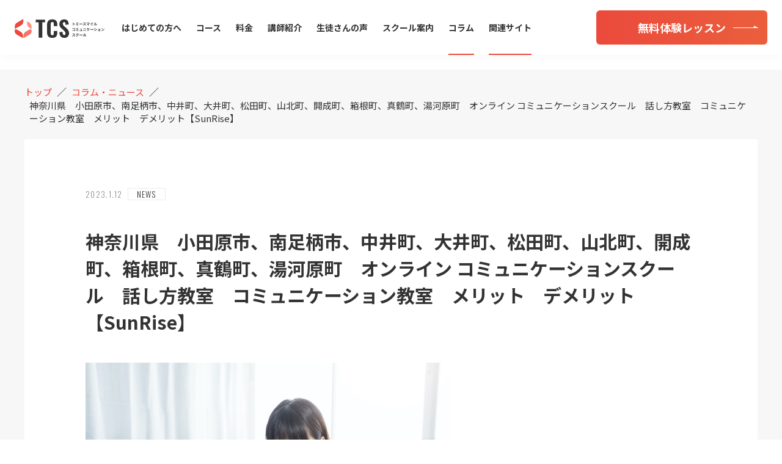

--- FILE ---
content_type: text/css
request_url: https://tommy-smile.com/wp-content/themes/tommy/css/style.css?1655565313
body_size: 18267
content:
@charset "UTF-8";

/*///////////////////////////////
共通項目
///////////////////////////////*/
.CONTAINER {
  position: relative;
}
.CONTAINER::before {
  content: "";
  position: absolute;
  top: 0;
  left: 0;
  background: transparent;
  z-index: 555;
  transition: 0.3s;
}
.Button {
  position: relative;
  width: 280px;
  height: 60px;
  line-height: 60px;
  text-align: center;
  font-size: 1.6rem;
  font-weight: 700;
  color: var(--base-color);
  border-radius: 3px;
  overflow: hidden;
  background: linear-gradient(to right, #ef592c, #fa6437);
}
.Button__arrow {
  position: relative;
  display: block;
  width: 100%;
  height: 100%;
}
/*-------- ボタン矢印 --------*/
.Button__arrow::before,
.Button__arrow::after {
  content: "";
  position: absolute;
  top: 0;
  bottom: 0;
  margin: auto;
  right: 16px;
  transition: 0.5s;
}
.Button__arrow::before {
  width: 20px;
  height: 1px;
  background: var(--base-color);
}
.Button__arrow::after {
  width: 0;
  height: 0;
  top: -3px;
  right: 14px;
  border-right: solid 8px transparent;
  border-bottom: solid 4px #fff;
}
.Button__arrow--left::before,
.Button__arrow--left::after {
  left: 16px;
  right: auto;
}
.Button__arrow--left::after {
  border-left: solid 8px transparent;
  border-right: none;
  top: -4px;
}
/*-------------------------*/
.Title {
  position: relative;
  text-align: center;
  margin: 0 0 66px 0;
}
.Title::before {
  position: absolute;
  left: 0;
  right: 0;
  margin: auto;
  bottom: -32px;
  font-family: "Oswald", sans-serif;
  font-size: 1.6rem;
  font-weight: 400;
  letter-spacing: 0.2em;
  color: var(--main-color);
}

@media screen and (min-width: 960px) {
  .CONTAINER {
    position: relative;
  }
  .CONTAINER::before {
    display: none;
  }
  .Button {
    width: 600px;
    height: 111px;
    line-height: 111px;
    font-size: 1.8rem;
    border-radius: 6px;
    background: transparent;
  }
  .Button::before {
    content: "";
    position: absolute;
    top: 0;
    left: 0;
    width: 300%;
    height: 100%;
    background: linear-gradient(to right, #eb4a3c, #eb5e3c, #eb5e3c, #eb4a3c);
    transition: 0.5s;
  }
  .Button__arrow::before {
    width: 40px;
  }
  .Button:hover::before {
    left: calc(-300% + 600px);
  }
  .Button:hover .Button__arrow::before {
    right: -10px;
  }
  .Button:hover .Button__arrow::after {
    right: -10px;
  }
  .Title {
    margin: 0 0 88px 0;
  }
  .Title::before {
    bottom: -38px;
    font-size: 1.8rem;
  }
  .Button--left:hover .Button__arrow--left::before,
  .Button--left:hover .Button__arrow--left::after {
    left: -1px;
    right: auto;
  }
}
/*///////////////////////////////
header
///////////////////////////////*/
.header {
  position: fixed;
  width: 100%;
  top: 0;
  height: 60px;
  background: #fff;
  z-index: 9999;
  box-shadow: 0 3px 16px rgba(0, 0, 0, 0.03);
}
.header.header__topPage {
  position: fixed;
  width: 100%;
  top: 0;
  height: 60px;
  background: rgba(255, 255, 255, 0.2);
  z-index: 9999;
}
.header__box {
  display: flex;
  justify-content: space-between;
  align-items: center;
  width: calc(100% - 48px);
  height: 60px;
  margin: 0 auto;
}
.header__logo {
  width: 120px;
  margin: 8px 0 0 0;
}
.header__menuButton {
  position: relative;
  display: block;
  width: 40px;
  height: 40px;
  background: #eb4a3c;
}
.header__menuButton::before {
  content: "";
  position: absolute;
  top: 50px;
  right: -32px;
  width: 0;
  height: 0;
  background: transparent;
}
.header__menuButton--deco {
  display: block;
  position: relative;
  width: 24px;
  height: 2px;
  top: 20px;
  margin: 0 auto;
  background: var(--base-color);
}
.header__menuButton--deco::before,
.header__menuButton--deco::after {
  content: "";
  position: absolute;
  height: 2px;
  background: var(--base-color);
  transition: 0.2s;
  width: 24px;
}
.header__menuButton--deco::before {
  top: -4px;
}
.header__menuButton--deco::after {
  bottom: -4px;
}
#menu {
  display: none;
}
@media screen and (min-width: 1160px) {
  .header {
    height: 90px;
  }
  .header.header__topPage {
    height: 90px;
  }
  .header__box {
    display: flex;
    width: 150px;
    margin: 0;
    justify-content: center;
  }
  .header__wrapper {
    display: flex;
    align-items: center;
    max-width: 1800px;
    height: 90px;
    margin: 0 auto;
    padding: 0 24px;
    box-sizing: border-box;
    z-index: auto;
  }
  .header__logo {
    width: 147px;
  }
  .header__menuButton {
    display: none;
  }
  .nav__listItem .now--page::after {
    position: absolute;
    bottom: 0;
    left: 0;
    content: "";
    width: 100%;
    height: 2px;
    background: #eb4a3c;
    opacity: 1;
    visibility: visible;
  }
  .now--page:hover {
    border: none;
  }
}
/*///////////////////////////////
nav
///////////////////////////////*/
.nav {
  position: absolute;
  top: 0;
  right: -320px;
  width: 320px;
  padding: 32px 32px;
  box-sizing: border-box;
  background: var(--base-color);
  box-shadow: 0 0 0 rgba(0, 0, 0, 0.12);
  transition: 0.3s;
}
.nav::before {
  content: "";
  position: absolute;
  width: 100%;
  height: 100%;
  top: -60px;
  right: -60px;
  background: var(--bg2-color);
  z-index: -1;
}
.nav__listFrame {
  position: relative;
}
.nav__listFrame::before {
  content: "";
  position: absolute;
  width: 100%;
  height: 1px;
  right: 0;
  left: 0;
  margin: auto;
  bottom: -32px;
  background: var(--font-color);
}
.nav__listItem {
  margin: 0 0 16px 0;
}
.nav__listItem a {
  font-size: 1.5rem;
}
.nav__listLink {
  color: var(--font-color);
}
.nav__tel {
  width: 100%;
  margin: 38px auto 24px;
}
.nav__button {
  width: 100%;
  height: 60px;
  line-height: 60px;
  font-size: 1.8rem;
  color: var(--base-color);
  position: relative;
  overflow: hidden;
}
@media screen and (max-width: 550px) {
  .nav__button {
    overflow: visible;
  }
}
@media screen and (max-width: 550px) {
  .nav__button::after {
    position: absolute;
    top: -10px;
    left: -10px;
    content: "まずは";
    background: yellow;
    border-radius: 50%;
    display: flex;
    flex-wrap: nowrap;
    justify-content: center;
    align-items: center;
    font-size: 1.2rem;
    color: #333;
    width: 48px;
    height: 48px;
  }
}
/*---------  チェックされたら動作  -------------*/
#menu:checked ~ .CONTAINER .header .header__wrapper .nav {
  top: 60px;
  right: 24px;
}
#menu:checked ~ .CONTAINER .header .header__wrapper .header__box .header__menuButton {
  background: var(--bg2-color);
}
#menu:checked ~ .CONTAINER .header .header__wrapper .header__box .header__menuButton .header__menuButton--deco {
  background: transparent;
}
#menu:checked ~ .CONTAINER .header .header__wrapper .header__box .header__menuButton .header__menuButton--deco::before {
  transform: rotate(-45deg);
  top: 0px;
  background: var(--font-color);
}
#menu:checked ~ .CONTAINER .header .header__wrapper .header__box .header__menuButton .header__menuButton--deco::after {
  transform: rotate(45deg);
  top: 0px;
  background: var(--font-color);
}
#menu:checked ~ .CONTAINER .header .header__wrapper .header__box .header__menuButton::before {
  width: 105vw;
  height: 100vh;
}
#menu:checked ~ .CONTAINER::before {
  background: rgba(0, 0, 0, 0.5);
  width: 100%;
  height: 100%;
}
@media screen and (min-width: 1160px) {
  .margin--zero-pc {
    margin: 0 !important;
  }
}

/*--------------------------------------------*/

@media screen and (min-width: 1160px) {
  .nav {
    display: flex;
    justify-content: space-between;
    align-items: center;
    position: relative;
    width: 100%;
    right: 0;
    padding: 0;
    background: transparent;
    transition: 0;
  }
  .nav::before,
  .nav__listFrame::before {
    display: none;
  }
  .nav__listFrame {
    display: flex;
    justify-content: flex-start;
    align-items: center;
    width: 100%;
    margin: 0 0 0 28px;
  }
  .nav_partition {
    display: flex;
    align-items: center;
  }
  .nav__listItem {
    width: auto;
    text-align: center;
    height: 90px;
    line-height: 90px;
    margin: 0 0 0 40px;
  }
  .nav__listItem a {
    height: 90px;
    line-height: 90px;
    position: relative;
    font-size: 1.4rem !important;
  }
  .nav__listItem a::after {
    position: absolute;
    bottom: -4px;
    left: 0;
    content: "";
    width: 100%;
    height: 2px;
    background: #eb4a3c;
    opacity: 0;
    visibility: hidden;
    transition: 0.3s;
  }
  .nav__listItem a:hover::after {
    bottom: 0;
    opacity: 1;
    visibility: visible;
  }
  .nav__listItem:nth-of-type(1) {
    margin: 0;
  }
  .nav__listLink {
    height: 100%;
  }
  .nav__tel {
    width: 190px;
    margin-right: 20px;
  }
  .nav__button {
    width: 280px;
    height: 56px;
    line-height: 56px;
    font-size: 1.8rem;
  }
}
@media screen and (min-width: 960px) and (max-width: 1159px) {
  .nav__button::before {
    width: 20px;
  }
}
@media screen and (min-width: 1160px) and (max-width: 1560px) {
  .nav__listItem {
    margin: 0 0 0 24px;
  }
}
@media screen and (min-width: 1160px) and (max-width: 1400px) {
  .nav__tel {
    display: none;
  }
}
/*///////////////////////////////
mainVisual
///////////////////////////////*/
.mainVisual {
  position: relative;
  padding: 60px 0 100px 0;
  box-sizing: border-box;
}
.mainVisual__imgBox {
  position: relative;
  width: calc(100% - 56px);
  height: 508px;
  margin: 0 0 0 auto;
  overflow: hidden;
}

.mainVisual__img {
  width: 100%;
  height: 100%;
  background-image: url("../img/mainvisual.jpg");
  background-size: cover;
  background-position: center;
  transform: scale(1.2);

  animation-name: zoomouto;
  animation-duration: 5s;
  animation-fill-mode: forwards;
}
.mainVisual__imgBox::before {
  content: "";
  position: absolute;
  top: 0;
  right: 0;
  width: 100%;
  height: 100%;
  background-image: radial-gradient(#10101017 35%, transparent 36%), radial-gradient(#00000000 35%, transparent 36%);
  background-size: 2px 2px;
  background-position: 0 0, 2px 2px;
  z-index: 1;
}
@keyframes zoomouto {
  0% {
    transform: scale(1.2);
  }
  100% {
    transform: scale(1);
  }
}
.mainVisual::before {
  content: "";
  position: absolute;
  width: calc(100% - 56px);
  height: 448px;
  bottom: 0;
  left: 0;
  background: linear-gradient(135deg, #ffe8df, #ffceba);
  z-index: -1;
}
.mainVisual__wrapper {
  position: absolute;
  bottom: 24px;
  left: 16px;
  z-index: 1;
}
.mainVisual__text {
  font-family: "Noto Serif JP", serif;
  font-size: clamp(1.2rem, -0.182rem + 6.91vw, 5rem);
  font-weight: 600;
  line-height: 1.6;
}
.mainVisual__title {
  font-size: clamp(1.1rem, 0.409rem + 3.45vw, 3rem);
  color: #ef726d;
  margin: 32px 0 16px;
}
.mainVisual__title--deco {
  font-family: "Oswald", sans-serif;
  font-size: 2.6rem;
  font-weight: 400;
  letter-spacing: 0.2em;
  line-height: 3.2rem;
  color: var(--base-color);
}
@media screen and (min-width: 960px) {
  .mainVisual__text {
    font-weight: 400;
  }
  .mainVisual {
    padding: 0 0 100px 0;
    height: 100vh;
  }
  .mainVisual__imgBox {
    width: calc(100% - 320px);
    max-height: 1100px;
    min-height: 720px;
    height: 85vh;
  }
  .mainVisual::before {
    width: calc(100% - 320px);
    height: 740px;
  }
  .mainVisual__title {
    margin: 40px 0 32px;
  }
  .mainVisual__title--deco {
    font-size: 5.7rem;
    line-height: 76px;
  }
}
@media screen and (min-width: 960px) and (max-width: 1339px) {
  .mainVisual {
    padding: 0 0 260px 0;
  }
  .mainVisual__wrapper {
    bottom: 44px;
    left: 24px;
  }
  .mainVisual::before {
    height: 825px;
  }
}
@media screen and (min-width: 1400px) {
  .mainVisual__wrapper {
    left: 44px;
  }
  .mainVisual::before {
    height: 80vh;
    max-height: 740px;
  }
}
@media screen and (min-width: 1800px) {
  .mainVisual__wrapper {
    bottom: 100px;
    left: 44px;
  }
}
/*///////////////////////////////
intro
///////////////////////////////*/
.intro__text {
  text-align: center;
  font-size: 2rem;
  margin: 64px 0;
}
.intro__text--deco {
  color: var(--main-color);
}
@media screen and (min-width: 960px) {
  .intro__text {
    font-size: 3.5rem;
    margin: 112px 0;
  }
}

/*///////////////////////////////
worries
///////////////////////////////*/
.worries {
  padding: 84px 0 56px;
  box-sizing: border-box;
  background: var(--bg2-color);
}
.worries__wrapper {
  position: relative;
  max-width: 600px;
}
.worries__wrapper::before {
  content: "";
  position: absolute;
  width: 108px;
  height: 85px;
  top: -108px;
  right: 0;
  background-image: url("../svg/question.svg");
  background-size: cover;
}
.worries__title::before {
  content: "Worries";
}
.worries__listFram {
  width: 100%;
  max-width: 600px;
  margin: 0 auto;
}
.worries__card {
  display: flex;
  align-items: center;
  justify-content: center;
  position: relative;
  width: calc(100% - 45px);
  max-width: 380px;
  height: 71px;
  margin: 0 0 16px 0;
  padding: 0 30px;
  box-sizing: border-box;
  background: var(--base-color);
  border-radius: 6px;
}
.worries__card--02,
.worries__card--04,
.worries__card--06 {
  margin: 0 0 16px auto;
}
.worries__card--01::before,
.worries__card--02::before,
.worries__card--03::before,
.worries__card--04::before,
.worries__card--05::before,
.worries__card--06::before {
  content: "";
  position: absolute;
  width: 38px;
  height: 38px;
  background-image: url("../svg/worries.svg");
  background-size: cover;
}
.worries__card--01::after,
.worries__card--02::after,
.worries__card--03::after,
.worries__card--04::after,
.worries__card--05::after,
.worries__card--06::after {
  position: absolute;
  width: 38px;
  height: 38px;
  text-align: center;
  line-height: 38px;
  font-size: 1.8rem;
  color: var(--base-color);
  font-family: "Oswald", sans-serif;
  font-weight: 400;
}
.worries__card--01::before,
.worries__card--03::before,
.worries__card--05::before,
.worries__card--01::after,
.worries__card--03::after,
.worries__card--05::after {
  top: -16px;
  left: -8px;
}
.worries__card--02::before,
.worries__card--04::before,
.worries__card--06::before {
  top: -16px;
  right: -8px;
  transform: rotateY(180deg);
}
.worries__card--02::after,
.worries__card--04::after,
.worries__card--06::after {
  top: -16px;
  right: -8px;
}
.worries__card--01::after {
  content: "1";
}
.worries__card--02::after {
  content: "2";
}
.worries__card--03::after {
  content: "3";
}
.worries__card--04::after {
  content: "4";
}
.worries__card--05::after {
  content: "5";
}
.worries__card--06::after {
  content: "6";
}
.worries__text {
  font-size: 1.3rem;
  line-height: 20px;
}
@media screen and (max-width: 959px) {
  .SP_NON {
    display: none;
  }
}
@media screen and (min-width: 960px) {
  .worries {
    padding: 90px 0 67px;
  }
  .worries__wrapper::before {
    width: 246px;
    height: 200px;
    top: -130px;
    right: 0;
  }
  .worries__listFram {
    display: flex;
    align-items: center;
    justify-content: space-between;
    flex-wrap: wrap;
    max-width: 1200px;
  }
  .worries__card {
    width: calc((100% - 32px * 2) / 3);
    max-width: 380px;
    height: 158px;
    margin: 0 0 36px 0;
    padding: 0 30px;
    box-sizing: border-box;
    background: var(--base-color);
    border-radius: 6px;
  }
  .worries__card--01::before,
  .worries__card--02::before,
  .worries__card--03::before,
  .worries__card--04::before,
  .worries__card--05::before,
  .worries__card--06::before {
    width: 49px;
    height: 49px;
    top: -12px;
    left: -12px;
  }
  .worries__card--01::after,
  .worries__card--02::after,
  .worries__card--03::after,
  .worries__card--04::after,
  .worries__card--05::after,
  .worries__card--06::after {
    width: 49px;
    height: 49px;
    top: -12px;
    left: -12px;
    line-height: 49px;
    font-size: 2.4rem;
  }
  .worries__card--02::before,
  .worries__card--04::before,
  .worries__card--06::before {
    left: -8px;
    transform: rotateY(0deg);
  }
  .worries__card--02::after,
  .worries__card--04::after,
  .worries__card--06::after {
    left: -8px;
  }
  .worries__text {
    font-size: 1.8rem;
    line-height: 30px;
    text-align: center;
  }
}
@media screen and (min-width: 1700px) {
  .worries__wrapper::before {
    right: -246px;
  }
}
/*///////////////////////////////
point
///////////////////////////////*/
.point {
  position: relative;
  padding: 100px 0 28px;
  margin: 48px 0 80px;
  box-sizing: border-box;
}
.point::before {
  content: "";
  position: absolute;
  top: 0;
  right: 0;
  width: 40%;
  height: 100%;
  background: #fff3ee;
  z-index: -3;
}
.point__title {
  margin: 0 0 85px 0;
}
.point__title::before {
  content: "4 POINT";
}
.point__card {
  width: 100%;
  max-width: 485px;
  margin: 0 auto 52px;
}
.point__imgBox {
  position: relative;
  width: calc(100% - 54px);
  height: auto;
  margin: 0 0 0 auto;
}
.point__imgBox--01::before,
.point__imgBox--02::before,
.point__imgBox--03::before,
.point__imgBox--04::before {
  position: absolute;
  top: 45%;
  left: -68px;
  font-family: "Oswald", sans-serif;
  font-size: 1.5rem;
  letter-spacing: 0.2em;
  font-weight: 400;
  transform-origin: center;
  transform: rotate(90deg);
  color: var(--main-color);
}
.point__imgBox--01::before {
  content: "- POINT 01";
}
.point__imgBox--02::before {
  content: "- POINT 02";
}
.point__imgBox--03::before {
  content: "- POINT 03";
}
.point__imgBox--04::before {
  content: "- POINT 04";
}
.point__img {
  width: 100%;
  height: auto;
}
.point__subTitle {
  font-size: 1.8rem;
  margin: 30px 0 24px;
  font-weight: 700;
}
.point__text {
  font-size: 1.5rem;
  line-height: 2.6rem;
  font-weight: 400;
}
/* .section__point {
	position: relative;
}
.section__point::before {
	content: "";
	background: url(../svg/logomark.svg);
	background-repeat: no-repeat;
	background-attachment: fixed;
	width: 500px;
	height: 600px;
	position: absolute;
	z-index: -1;
} */
@media screen and (min-width: 960px) {
  .point {
    padding: 80px 0 100px;
    margin: 80px 0;
  }
  .point::before {
    width: 36vw;
  }
  .point__title {
    margin: 0 0 100px 0;
  }
  .point__wrapper {
    width: 100%;
    max-width: 1100px;
  }
  .point__card {
    display: flex;
    align-items: center;
    flex-direction: row-reverse;
    justify-content: space-between;
    width: 100%;
    max-width: 1200px;
    margin: 0 0 40px 0;
  }
  .point__imgBox {
    width: 410px;
    height: 270px;
    margin: 0 50px 0 68px;
  }
  .point__imgBox--01::before,
  .point__imgBox--02::before,
  .point__imgBox--03::before,
  .point__imgBox--04::before {
    top: 196%;
    left: 0px;
    right: -500px;
    font-size: 1.8rem;
    transform-origin: center;
    transform: rotate(90deg);
    color: var(--main-color);
  }
  .point__img {
    width: 410px;
    height: auto;
  }
  .point__subTitle {
    font-size: 2.5rem;
    margin: 0 0 24px 0;
  }
  .point__text {
    font-size: 1.6rem;
  }
}
@media screen and (min-width: 1400px) {
  .point::after {
    content: "";
    background: url(../svg/logomark.svg);
    background-repeat: no-repeat;
    background-size: contain;
    width: 600px;
    height: 600px;
    position: absolute;
    z-index: -1;
    opacity: 0.08;
    top: 140px;
    left: 3vw;
  }
}
/*///////////////////////////////
course
///////////////////////////////*/
.course {
  padding: 88px 0;
  box-sizing: border-box;
  background: var(--bg1-color);
}
.course__title {
  margin: 0 0 88px 0;
}
.course__title::before {
  content: "Course";
}
.course__wrapper {
  position: relative;
  width: 100%;
  padding: 0 0 88px 0;
  box-sizing: border-box;
}

.course__listFrame {
  position: relative;
  max-width: 414px;
  margin: 0 auto;
}

.course__listFrame::before {
  content: "";
  position: absolute;
  width: 100%;
  max-width: 414px;
  height: 200px;
  bottom: -88px;
  right: 0;
  left: 0;
  margin: auto;
  background: var(--base-color);
}
.course__listItem {
  margin: 0 auto;
  padding: 40px 24px 0;
  box-sizing: border-box;
  position: relative;
  background: var(--base-color);
}
.course__listBox {
  position: relative;
  width: calc(100% - 24px * 2);
  max-width: 414px;
  padding: 16px 0 0 0;
  box-sizing: border-box;
}
.course__listBox::before {
  position: absolute;
  top: -3px;
  right: 50px;
  font-size: 2.5rem;
  font-weight: 300;
  font-family: "Oswald", sans-serif;
  letter-spacing: 2px;
  color: var(--main-color);
  z-index: 1;
}
.course__listBox--01::before {
  content: "Beginner";
}
.course__listBox--02::before {
  content: "Intermediate";
}
.course__listBox--03::before {
  content: "Magic";
}
.course__listBox--04::before {
  content: "Overcoming Tension";
}
.course__listBox--05::before {
  content: "Dream Consulting";
}
.course__listBox::after {
  content: "";
  position: absolute;
  width: 40px;
  height: 2px;
  background: var(--main-color);
  top: 24px;
  right: 16px;
  transform: rotate(135deg);
  z-index: 1;
}
.course__img {
  width: 100%;
  height: 175px;
  background-size: cover;
  background-position: center;
}
.course__img01 {
  background-image: url("../img/course01.jpg");
}
.course__img02 {
  background-image: url("../img/course02.jpg");
}
.course__img03 {
  background-image: url("../img/course03.jpg");
}
.course__img04 {
  background-image: url("../img/course04.jpg");
}
.course__img05 {
  background-image: url("../img/course05.jpg");
}
.course__coursTitle {
  font-size: 2rem;
  font-weight: 700;
  margin: 20px 0;
}
.course__subTitle {
  font-size: 1.5rem;
  line-height: 2.1rem;
  font-weight: 700;
  color: var(--main-color);
  margin: 0 0 24px 0;
}
.course__textFrame {
  font-size: 1.3rem;
  font-weight: 400;
  line-height: 1.8;
}
.course__detailsBtn {
  position: relative;
  width: 180px;
  height: 40px;
  line-height: 40px;
  border-radius: 3px;
  color: var(--base-color);
  font-size: 1.3rem;
  font-weight: 700;
  text-align: center;
  background: linear-gradient(to right, #eb4a3c, #fa6437);
  margin: 35px auto 0;
  overflow: hidden;
}
.course__button {
  margin: 40px auto 0;
}
@media screen and (min-width: 960px) {
  .course {
    padding: 80px 0;
  }
  .course__title {
    margin: 0 0 106px 0;
  }
  .course__wrapper {
    padding: 0 0 80px 0;
  }

  .course__listFrame {
    width: 100%;
    max-width: 1200px;
  }
  .course__listFrame::before {
    width: 100%;
    max-width: 1200px;
    height: 90px;
    bottom: -80px;
    background: var(--base-color);
  }
  .course__img {
    max-width: 518px;
    height: 400px;
    margin: 0 36px 0 0;
    background-size: cover;
  }
  .course__listBox {
    position: relative;
    width: 100%;
    max-width: 1200px;
    padding: 38px 0 0 0;
  }
  .course__listBox::before {
    top: -24px;
    right: 100px;
    font-size: 7rem;
    letter-spacing: 2px;
  }
  .course__listBox::after {
    width: 80px;
    top: 48px;
    right: 24px;
    transform: rotate(135deg);
    z-index: 1;
  }
  .course__listItem {
    display: flex !important ;
    justify-content: space-between;
    align-items: center;
    flex-direction: row;
    padding: 96px 80px 10px;
  }
  .course__coursTitle {
    font-size: 2.5rem;
    margin: 0;
  }
  .course__subTitle {
    font-size: 1.8rem;
    line-height: 2.6rem;
    margin: 24px 0;
  }
  .course__textFrame {
    font-size: 1.5rem;
  }
  .course__button {
    margin: 82px auto 0;
  }
  .course__detailsBtn {
    width: 200px;
    height: 50px;
    line-height: 50px;
    border-radius: 6px;
    font-size: 1.6rem;
    margin: 40px 0 0 0;
    background: transparent;
    z-index: 0;
  }
  .course__detailsBtn::before {
    content: "";
    position: absolute;
    top: 0;
    left: 0;
    width: 200%;
    height: 100%;
    background: linear-gradient(to right, #eb4a3c, #fa6437, #fa6437, #eb4a3c);
    transition: 0.7s;
    z-index: -1;
  }
  .course__detailsBtn:hover::before {
    left: calc(-200% + 200px);
  }
}
/*///////////////////////////////
communication
///////////////////////////////*/
.communication {
  position: relative;
}
.communication__imgBox {
  position: relative;
  height: 400px;
  overflow: hidden;
}
.communication::before {
  content: "";
  position: absolute;
  top: 0;
  left: 0;
  width: 100%;
  height: 100%;
  background: linear-gradient(rgb(255 255 255 / 1%), rgb(0 0 0 / 40%));
  z-index: 60;
}
.communication__img {
  position: absolute;
  left: 0;
  top: 0;
  width: 100%;
  height: 400px;
  background-position: center;
  background-repeat: no-repeat;
  background-size: cover;
  opacity: 0;
  z-index: 10;
  /*    -webkit-animation : photo 18s 0s infinite;*/
  animation: photo 18s 0s infinite;
}
.communication__img01 {
  background-image: url("../img/communication01.jpg");
}
.communication__img02 {
  background-image: url("../img/communication02.jpg");
}
.communication__img03 {
  background-image: url("../img/communication03.jpg");
}
.communication__img:nth-of-type(2) {
  /*  -webkit-animation-delay: 6s;*/
  animation-delay: 6s;
}
.communication__img:nth-of-type(3) {
  /*  -webkit-animation-delay: 12s;*/
  animation-delay: 12s;
}
@keyframes photo {
  0% {
    opacity: 0;
  }
  16.6% {
    opacity: 1;
  }
  33.2% {
    opacity: 1;
  }
  50% {
    opacity: 0;
    transform: scale(1.2);
    z-index: 9;
  }
  100% {
    opacity: 0;
  }
}
.communication__text {
  position: absolute;
  left: 24px;
  bottom: 35px;
  font-size: 2.5rem;
  line-height: 3.6rem;
  font-weight: 700;
  z-index: 77;
  color: var(--base-color);
}
@media screen and (min-width: 960px) {
  .communication {
    height: 640px;
  }
  .communication__imgBox {
    position: relative;
    display: flex;
    height: 640px;
    overflow: visible;
  }
  .communication__imgBox::before {
    content: "";
    position: absolute;
    width: 50%;
    height: 8px;
    left: 0;
    bottom: -8px;
    background: linear-gradient(#eb4a3c, #fa6437);
  }
  .communication__img {
    position: relative;
    width: calc(100% / 3);
    height: 640px;
    opacity: 1;
    animation: none;
  }
  .communication__text {
    position: relative;
    left: 0;
    bottom: 200px;
    font-size: 4.8rem;
    line-height: 7rem;
    width: calc(100% - 120px * 2);
    margin: 0 auto;
    max-width: 1200px;
  }
  .PC_NON {
    display: none;
  }
}
@media screen and (min-width: 585px) and (max-width: 959px) {
  .communication__img {
    background-position: center top -100px;
  }
}
/*///////////////////////////////
information
///////////////////////////////*/
.information {
  padding: 80px 0;
  box-sizing: border-box;
}
.information__title {
  margin: 0 0 72px 0;
}
.information__title::before {
  content: "Information";
}
.information__listFrame {
  width: 100%;
  max-width: 414px;
  margin: 0 auto;
}
.information__listItem {
  position: relative;
  width: 100%;
  height: 160px;
  margin: 0 0 24px 0;
}
.information__card {
  width: 100%;
  height: 100%;
}
.information__card--01,
.information__card--02,
.information__card--03,
.information__card--04 {
  background-size: cover;
  background-position: center;
  background-repeat: no-repeat;
}
.information__card--01 {
  background-image: url("../img/information01.jpg");
}
.information__card--02 {
  background-image: url("../img/information02.jpg");
}
.information__card--03 {
  background-image: url("../img/information03.jpg");
}
.information__card--04 {
  background-image: url("../img/information04.jpg");
}
.information__card::before {
  content: "";
  position: absolute;
  top: 0;
  left: 0;
  width: 100%;
  height: 100%;
  background: linear-gradient(rgba(255, 255, 255, 0.01), rgb(0 0 0 / 60%));
  z-index: 0;
}
.information__wrapper {
  position: absolute;
  top: 94px;
  left: 0;
  right: 0;
  margin: auto;
  display: flex;
  justify-content: space-between;
  align-items: flex-start;
  width: calc(100% - 24px * 2);
  box-sizing: border-box;
}
.information__subTitle {
  position: relative;
  font-size: 1.8rem;
  font-weight: 700;
  color: var(--base-color);
}
.information__subTitle::before {
  position: absolute;
  left: 0;
  bottom: -24px;
  font-size: 2rem;
  letter-spacing: 0.1em;
  font-weight: 500;
  font-family: "Oswald", sans-serif;
}
.information__subTitle01::before {
  content: "Course";
}
.information__subTitle02::before {
  content: "Teacher";
}
.information__subTitle03::before {
  content: "Review";
}
.information__subTitle04::before {
  content: "School";
}
.information__arrow {
  position: relative;
  width: 40px;
  height: 40px;
  border-radius: 20px;
  border: solid 1px #fff;
}
.information__arrow::before,
.information__arrow::after {
  content: "";
  position: absolute;
  top: 0;
  bottom: 0;
  left: 0;
  right: 0;
  margin: auto;
}
.information__arrow::before {
  width: 20px;
  height: 1px;
  background: var(--base-color);
}
.information__arrow::after {
  width: 0;
  height: 0;
  top: -2px;
  right: -20px;
  border-right: solid 6px transparent;
  border-bottom: solid 3px #fff;
}
@media screen and (min-width: 960px) {
  .information {
    padding: 140px 0 100px;
  }
  .information__title {
    margin: 0 0 102px 0;
  }
  .information__listFrame {
    display: flex;
    justify-content: space-between;
    align-items: center;
    flex-wrap: wrap;
    width: 100%;
    max-width: 1200px;
    margin: 0;
  }
  .information__listItem {
    width: calc((100% - 36px) / 2);
    height: 283px;
    margin: 0 0 36px 0;
  }
  .information__card:hover {
    background-size: 135%;
  }
  .information__card:hover .information__arrow::before {
    right: -40px;
  }
  .information__card:hover .information__arrow::after {
    right: -80px;
  }
  .information__card--01,
  .information__card--02,
  .information__card--03,
  .information__card--04 {
    background-size: 125%;
    background-position: center;
    transition: 0.5s;
  }
  .information__wrapper {
    top: 188px;
    width: calc(100% - 34px * 2);
  }
  .information__subTitle {
    position: relative;
    font-size: 2.5rem;
  }
  .information__subTitle::before {
    bottom: -32px;
    font-size: 1.8rem;
    font-weight: 400;
  }
  .information__arrow {
    width: 60px;
    height: 60px;
    border-radius: 30px;
  }
  .information__arrow::before {
    width: 40px;
    transition: 0.3s;
  }
  .information__arrow::after {
    top: -3px;
    right: -38px;
    border-right: solid 8px transparent;
    border-bottom: solid 4px #fff;
    transition: 0.3s;
  }
}

/*///////////////////////////////
newsColum
///////////////////////////////*/
.newsColum {
  padding: 0 0 80px 0;
  box-sizing: border-box;
}
.newsColum__title {
  position: relative;
  font-family: "Oswald", sans-serif;
  font-size: 2rem;
  font-weight: 400;
  letter-spacing: 0.2em;
  color: var(--main-color);
  text-align: center;
  margin: 0 0 44px 0;
}
.newsColum__title::before,
.newsColum__title::after {
  content: "";
  position: absolute;
  top: 0;
  bottom: 0;
  left: 0;
  right: 0;
  margin: auto;
}
.newsColum__title::before {
  width: 100%;
  height: 1px;
  background: var(--main-color);
  z-index: -2;
}
.newsColum__title::after {
  width: 212px;
  height: 30px;
  background: var(--base-color);
  z-index: -1;
}
.newsColum__wrapper {
  background: var(--bg1-color);
  padding: 8px;
  box-sizing: border-box;
}
.newsColum__listFrame {
  padding: 32px 16px;
  box-sizing: border-box;
  background: var(--base-color);
}
.newsColum__listItem {
  margin: 0 0 40px 0;
}
.newsColum__box {
  display: flex;
  align-items: center;
  margin: 0 0 12px 0;
}
.newsColum__date,
.newsColum__category {
  font-family: "Oswald", sans-serif;
  font-size: 1.3rem;
  font-weight: 300;
  letter-spacing: 0.1em;
  color: #8e8e8e;
}
.newsColum__category {
  width: 60px;
  height: 18px;
  line-height: 18px;
  text-align: center;
  border: solid 1px #ebebeb;
  color: var(--font-color);
  margin: 0 0 0 8px;
}
.newsColum__text {
  font-size: 1.3rem;
  line-height: 2.5rem;
  font-weight: 500;
  display: inline-block;
  transition: all 0.3s;
  color: #333;
}
.newsColum__text:hover {
  opacity: 0.85;
}
.newsColum__Btn {
  position: relative;
  width: 180px;
  height: 40px;
  line-height: 40px;
  border-radius: 3px;
  color: var(--base-color);
  font-size: 1.3rem;
  font-weight: 700;
  text-align: center;
  background: linear-gradient(to right, #eb4a3c, #fa6437);
  margin: 0 auto;
  overflow: hidden;
}
@media screen and (min-width: 960px) {
  .newsColum__title {
    font-size: 3rem;
    margin: 0 0 48px 0;
  }
  .newsColum__title::after {
    width: 324px;
    height: 45px;
  }
  .newsColum__wrapper {
    padding: 40px;
  }
  .newsColum__listFrame {
    padding: 40px;
  }
  .newsColum__listItem {
    margin: 0 0 30px 0;
  }
  .newsColum__date,
  .newsColum__category {
    font-size: 1.2rem;
  }
  .newsColum__text {
    font-size: 1.6rem;
    color: var(--font-color);
  }
  .newsColum__Btn {
    width: 200px;
    height: 50px;
    line-height: 50px;
    border-radius: 6px;
    font-size: 1.6rem;
    background: transparent;
    z-index: 0;
  }
  .newsColum__Btn::before {
    content: "";
    position: absolute;
    top: 0;
    left: 0;
    width: 200%;
    height: 100%;
    background: linear-gradient(to right, #eb4a3c, #fa6437, #fa6437, #eb4a3c);
    transition: 0.7s;
    z-index: -1;
  }
  .newsColum__Btn:hover::before {
    left: calc(-200% + 200px);
  }
}
/*///////////////////////////////
pop
///////////////////////////////*/
.pop {
  position: relative;
  width: 100%;
  height: 450px;
  margin: 0 0 68px 0;
  background-image: url("../img/mainvisual.jpg");
  background-size: cover;
  background-position: center;
  color: var(--base-color);
  z-index: 0;
}
.pop::before {
  content: "";
  position: absolute;
  width: 100%;
  height: 100%;
  top: 0;
  left: 0;
  background: rgba(41, 151, 159, 0.8);
}
.pop__wrapper {
  position: absolute;
  top: 0;
  left: 0;
  right: 0;
  left: 0;
  margin: auto;
  width: 100%;
  height: 100%;
  padding: 64px 0;
  box-sizing: border-box;
}
.pop__copy {
  font-size: 2.5rem;
  line-height: 3.6rem;
  font-weight: 700;
  text-align: center;
}
.pop__text {
  font-size: 1.5rem;
  line-height: 2.2rem;
  font-weight: 700;
  margin: 52px 0;
}
.pop__formBtn {
  position: relative;
  width: 280px;
  height: 60px;
  line-height: 60px;
  border-radius: 3px;
  color: #333;
  background: var(--base-color);
  font-size: 1.6rem;
  text-align: center;
  font-weight: 700;
  margin: 0 auto;
}
.pop__formBtn::before {
  position: absolute;
  top: 0;
  right: 0;
  bottom: 0;
  left: 0;
  content: "";
  background: #fff500;
  transform-origin: right top;
  transform: scale(0, 1);
  transition: transform 0.4s;
}
.pop__formBtn:hover::before {
  transform-origin: left top;
  transform: scale(1, 1);
}
.pop__formBtn--arrow::before {
  background: #333;
}
.pop__formBtn--arrow::after {
  border-bottom: solid 4px #333;
}
.pop__formBtn--img {
  position: absolute;
  top: -24px;
  left: -24px;
  width: 68px;
  height: 68px;
}
@media screen and (min-width: 960px) {
  .pop {
    height: 482px;
    margin: 0 auto 110px;
    max-width: 1760px;
  }
  .pop__wrapper {
    padding: 96px 0;
  }
  .pop__copy {
    font-size: 4rem;
    line-height: 5.8rem;
    font-weight: 700;
  }
  .pop__text {
    width: 100%;
    max-width: 800px;
    font-size: 1.8rem;
    line-height: 3rem;
    font-weight: 600;
    margin: 48px auto;
    text-align: center;
  }
  .pop__formBtn {
    width: 600px;
    height: 111px;
    line-height: 111px;
    font-size: 2.5rem;
    border-radius: 6px;
  }
  .pop__formBtn--img {
    width: 102px;
    height: 102px;
  }
  .pop__formBtn:hover .pop__formBtn--arrow::before {
    right: -10px;
  }
  .pop__formBtn:hover .pop__formBtn--arrow::after {
    right: -10px;
  }
}
/*///////////////////////////////
access
///////////////////////////////*/
.access {
  position: relative;
  padding: 88px 0 32px;
  box-sizing: border-box;
  background: #f8f8f8;
}
.access__wrapper {
  position: relative;
  max-width: 414px;
  margin: 0 auto;
}
.access__wrapper::before {
  content: "TOMMY SMILE COMMUNICATION";
  position: absolute;
  top: -106px;
  left: 0;
  width: 266px;
  font-family: "Oswald", sans-serif;
  font-size: 3.5rem;
  line-height: 4rem;
  letter-spacing: 0.1em;
  color: #e5e5e5;
}
.access__title {
  font-size: 1.8rem;
  line-height: 2.8rem;
  font-weight: 700;
}
.access__telBtn {
  position: relative;
  width: 100%;
  height: 80px;
  line-height: 120px;
  margin: 30px 0;
  font-size: 1.2rem;
  font-weight: 500;
  border-radius: 3px;
  text-align: center;
  color: var(--base-color);
  background: linear-gradient(to right, #eb4a3c, #fa6437);
}
.access__telImg {
  position: absolute;
  top: -8px;
  right: 0;
  left: 0;
  margin: auto;
  display: block;
  width: 60%;
  height: 100%;
  background-image: url("../svg/tel.svg");
  background-size: contain;
  background-position: center;
  background-repeat: no-repeat;
}
.access__text {
  font-size: 1.5rem;
  font-weight: 500;
}
.access__link {
  width: 240px;
  margin: 30px 0 34px;
  font-size: 1.5rem;
  font-weight: 700;
  color: var(--main-color);
  border-bottom: solid 1px #eb4a3c;
}
.access__mapBox {
  width: 100%;
  max-width: 414px;
  height: 200px;
  padding: 10px;
  box-sizing: border-box;
  background: var(--base-color);
  z-index: 1;
}
.access__map {
  position: relative;
  width: 100%;
  height: 180px;
  overflow: hidden;
  position: relative;
  z-index: 1;
}
.map {
  position: absolute;
  left: 0;
  top: 0;
  height: 100%;
  width: 100%;
  z-index: 2;
}
@media screen and (min-width: 960px) {
  .access {
    padding: 90px 0 70px;
  }
  .access__wrapper {
    max-width: 1200px;
    margin: 0;
    display: flex;
    flex-direction: row-reverse;
    justify-content: flex-end;
    align-items: center;
  }
  .access__wrapper::before {
    top: -124px;
    left: 0;
    width: 100%;
    font-size: 5.7rem;
    line-height: 6rem;
    letter-spacing: 0.2em;
  }
  .access__title {
    font-size: 2rem;
    margin: 0 0 30px 0;
  }
  .access__text {
    font-size: 1.6rem;
    font-weight: 300;
  }
  .access__contact {
    position: relative;
    font-family: "Oswald", sans-serif;
    font-weight: 500;
    font-size: 4.9rem;
    line-height: 7.2rem;
    padding: 0 0 0 62px;
    box-sizing: border-box;
  }
  .access__contact::before {
    content: "";
    position: absolute;
    left: 0px;
    top: 5px;
    bottom: 0;
    margin: auto;
    width: 52px;
    height: 33px;
    background-image: url("../svg/tel_mark.svg");
  }
  .access__map {
    position: relative;
    width: 100%;
    height: 337px;
    overflow: hidden;
    position: relative;
    z-index: 1;
  }
  .access__mapBox {
    max-width: 600px;
    height: 357px;
    margin: 0 50px 0 0;
    background: var(--base-color);
    z-index: 1;
  }
  .map {
    position: absolute;
    left: 0;
    top: 0;
    height: 100%;
    width: 100%;
    z-index: 2;
  }
}
/*///////////////////////////////
footer
///////////////////////////////*/
.footer {
  background: #2c2c2c;
  padding: 42px 0;
  box-sizing: border-box;
  color: var(--base-color);
}
.footer__listFrame {
  font-size: 1.5rem;
}
.footer__listFrame:nth-of-type(2) {
  margin: 0 0 43px 0;
  padding: 0 0 23px 0;
  box-sizing: border-box;
  border-bottom: solid 1px #fff;
}
.footer__listItem {
  margin: 0 0 20px 0;
}
.footer__listItem--deco {
  position: relative;
  padding: 0 0 0 30px;
  box-sizing: border-box;
}
.footer__listItem--deco::before {
  content: "";
  position: absolute;
  top: 2px;
  left: 0;
  width: 14px;
  height: 14px;
  background-image: url("../svg/link.svg");
  background-size: cover;
  background-repeat: no-repeat;
}
.footer__listItem--deco:last-of-type {
  margin: 0;
}
.footer__link {
  color: var(--base-color);
}
.copyright {
  display: block;
  margin: 40px 0 0 0;
  font-size: 1.2rem;
  letter-spacing: 2px;
}
.footer__listFrame__serviceLink {
  font-weight: 500;
}
.footer__listFrame__serviceLink li {
  font-size: 1.3rem;
}
.footer__listFrame__serviceLink:not(:last-of-type) {
  margin-bottom: 20px;
}
.footer__listItem__title {
  font-weight: 700;
}
@media screen and (min-width: 960px) {
  .footer {
    padding: 82px 0;
  }
  .footer__wrapper {
    width: 100%;
    display: flex;
    justify-content: flex-start;
    margin: 0;
    flex-wrap: wrap;
  }
  .footer__listFrame {
    font-size: 1.6rem;
    font-weight: 600px;
    margin-right: 80px;
    display: flex;
    flex-wrap: nowrap;
    width: 100%;
    margin-bottom: 24px;
  }
  .footer__listFrame:nth-of-type(2) {
    border-bottom: none;
    margin-bottom: 0;
  }
  .footer__listItem:last-of-type {
    margin: 0;
  }
  .footer__listFrame__serviceLink {
    padding-left: 80px;
    border-left: 1px solid;
  }
  .footer__listFrame__serviceLink li {
    font-size: 1.5rem;
  }
  .footer__listFrame__serviceLink:not(:last-of-type) {
    margin-bottom: 0;
  }
  .footer__listItem {
    margin-bottom: 0;
  }
  .footer__listItem:not(:last-of-type) {
    margin-right: 32px;
  }
}

/*///////////////////////////////
下層ページ : 共通項目
///////////////////////////////*/

/*-------- ぱんくずリスト --------*/
.breadcrumb {
  display: flex;
  align-items: flex-end;
  width: calc(100% - 24px * 2);
  margin: 0 auto;
  padding: 16px 0 16px 16px;
  box-sizing: border-box;
  list-style: none;
}
.breadcrumb .breadcrumb__listItem {
  position: relative;
  margin: 0 24px 0 0;
  font-size: 1.2rem;
}
.breadcrumb .breadcrumb__listItem::after {
  content: "／";
  position: absolute;
  right: -16px;
  top: 0;
  bottom: 0;
  margin: auto;
  color: #555;
}
.breadcrumb .breadcrumb__listItem:last-child::after {
  content: "";
}
.breadcrumb .breadcrumb__link {
  color: var(--font-color);
}
.breadcrumb .breadcrumb__homeLink {
  text-decoration: none;
  color: #eb4a3c;
}
.breadcrumb .breadcrumb__link:hover,
.breadcrumb .breadcrumb__homeLink:hover {
  text-decoration: underline;
}

/*--------  LINE --------*/
.line--pink {
  background: linear-gradient(transparent 55%, var(--bg1-color) 55%);
  font-weight: 700;
}
.line--yellow {
  background: linear-gradient(transparent 55%, yellow 55%);
  font-weight: 700;
}
/*-------- ボタンM --------*/

.btnBox {
  /*	width       : calc(100% - 48px * 2) ;*/
  padding: 56px 0;
  margin: 0 auto;
  box-sizing: border-box;
}
.Button--M {
  margin: 0 auto 24px;
}
@media screen and (min-width: 960px) {
  /*-------- ぱんくずリスト --------*/
  .breadcrumb {
    width: 100%;
    justify-content: flex-end;
    max-width: 1200px;
    padding: 32px 0;
  }
  .breadcrumb .breadcrumb__listItem {
    position: relative;
    margin: 0 28px 0 0;
    font-size: 1.5rem;
  }
  .breadcrumb .breadcrumb__listItem:nth-of-type(2) {
    margin: 0;
  }
  .breadcrumb .breadcrumb__listItem--03 {
    margin: 0 0 0 28px;
  }
  .breadcrumb .breadcrumb__listItem::after {
    right: -22px;
    top: 0;
    bottom: 0;
    margin: auto;
    color: #555;
  }
  .breadcrumb .breadcrumb__listItem:last-child::after {
    content: "";
  }
  .breadcrumb .breadcrumb__link {
    color: var(--font-color);
  }
  .breadcrumb .breadcrumb__homeLink {
    text-decoration: none;
    color: #eb4a3c;
  }
  .breadcrumb .breadcrumb__link:hover,
  .breadcrumb .breadcrumb__homeLink:hover {
    text-decoration: underline;
  }

  /*--------  ボタンM --------*/
  .btnBox {
    display: flex;
    justify-content: space-between;
    width: calc(100% - 48px * 2);
    max-width: 1200px;
    padding: 80px 0;
    margin: 0 auto;
    box-sizing: border-box;
  }
  .Button--M {
    width: calc((100% - 42px) / 2);
    margin: 0;
  }
  .Button--M::before {
    transition: 0.7s;
  }
  .Button--M:hover::before {
    left: calc(-300% + 700px);
  }
}
@media screen and (min-width: 1380px) {
  /*--------  TUB --------*/
  .TUB {
    position: fixed;
    left: 52px;
    top: 25vh;
    width: 450px;
    font-size: 1.4rem;
    font-weight: 500;
    text-align: center;
    transform-origin: left top;
    transform: rotate(90deg);
    z-index: 333;
  }
  .TUB::before,
  .TUB::after {
    content: "";
    position: absolute;
    width: 100px;
    height: 1px;
    top: 0;
    bottom: 0;
    margin: auto;
    background: var(--font-color);
  }
  .TUB::before {
    left: 0;
  }
  .TUB::after {
    right: 0;
  }
  .TUB--deco {
    font-family: "Oswald", sans-serif;
    font-weight: 300;
    font-size: 1.4rem;
    font-weight: 300;
    margin: 0 19px 0 0;
    padding: 0 19px 0 0;
    box-sizing: border-box;
    border-right: solid 1px #333;
    letter-spacing: 3px;
  }
}

/*-------------
mainUnder
---------------*/
.mainUnder {
  position: relative;
  margin: 60px 0 0 0;
}
.mainUnder::before {
  content: "";
  position: absolute;
  width: calc(100% - 24px);
  height: 240px;
  top: 0;
  right: 0;
  background: var(--bg2-color);
  z-index: -1;
}
.mainUnder__imgBox {
  width: calc(100% - 55px);
  height: 220px;
  margin: 0 0 0 auto;
  background-size: cover;
  background-position: top right -50px;
  background-repeat: no-repeat;
}
.mainUnder__wrapper {
  position: relative;
  width: calc(100% - 48px);
  margin: 0 auto 40px;
  background: var(--base-color);
}
.mainUnder__wrapper::before {
  content: "";
  position: absolute;
  width: calc(100% - 55px);
  height: 36px;
  top: -36px;
  left: 0;
  background: var(--base-color);
}
.mainUnder__title {
  width: 168px;
  position: relative;
  font-size: 2.4rem;
}
.mainUnder__title::before {
  content: "";
  position: absolute;
  width: 46px;
  height: 2px;
  top: 8px;
  bottom: 0;
  right: -46px;
  margin: auto;
  background: var(--font-color);
  transform: rotate(135deg);
}
.mainUnder__subTitle {
  font-size: 1.8rem;
  line-height: 3.5rem;
  color: var(--main-color);
  margin: 16px 0;
  line-height: 1.5;
}
.mainUnder__text {
  font-size: 1.5rem;
  line-height: 2.5rem;
  text-align: justify;
}
@media screen and (min-width: 960px) {
  .mainUnder__text {
    font-size: 1.6rem;
  }
}
@media screen and (min-width: 960px) {
  .mainUnder {
    width: 100%;
    max-width: 1920px;
    margin: 170px auto 0;
    display: flex;
    flex-direction: column-reverse;
  }
  .mainUnder::before {
    width: 100%;
    height: 532px;
    max-width: 1560px;
    top: -80px;
  }
  .mainUnder__imgBox {
    width: calc(100% - 200px);
    max-width: 1363px;
    height: 532px;
    /* background-position: top right -100px; */
  }
  .mainUnder__wrapper {
    position: absolute;
    left: 0;
    bottom: 85px;
    width: 50vw;
    max-width: 700px;
    height: 423px;
    margin: 0;
    padding: 70px 63px 0 150px;
    box-sizing: border-box;
  }
  .mainUnder__wrapper::before {
    display: none;
  }
  .mainUnder__title {
    width: 210px;
    font-size: 3rem;
  }
  .mainUnder__subTitle {
    font-size: 2rem;
    margin: 24px 0;
  }
}
/*///////////////////////////////
beginnerIMG / beginnerIntro
///////////////////////////////*/
.mainUnder__begonnerImg {
  background-image: url("../img/beginner_main.jpg");
}
.beginnerIntro {
  padding: 0 0 80px 0;
  box-sizing: border-box;
}
.beginnerIntro__card {
  margin: 0 0 60px 0;
}
.beginnerIntro__card:nth-of-type(3) {
  margin: 0;
}
.beginnerIntro__imgBox {
  position: relative;
}
.beginnerIntro__imgBox::before {
  position: absolute;
  top: 120px;
  left: 24px;
  font-size: 1.6rem;
  color: var(--base-color);
  font-family: "Oswald", sans-serif;
  font-weight: 400;
  transform-origin: left;
  transform: rotate(270deg);
}
.beginnerIntro__imgBox--01::before {
  content: "FOR BEGINNER";
}
.beginnerIntro__imgBox--02::before {
  content: "ONE-ON-ONE";
}
.beginnerIntro__imgBox--03::before {
  content: "TREE TRICK";
}
.beginnerIntro__imgBox::after {
  content: "";
  position: absolute;
  width: 37px;
  height: 1px;
  top: 0;
  left: 24px;
  background: var(--base-color);
  transform-origin: left;
  transform: rotate(90deg);
}
.beginnerIntro__img {
  display: block;
  width: 100%;
  max-width: 500px;
  margin: 0 auto;
  height: auto;
}
.beginnerIntro__title {
  font-size: 1.8rem;
  line-height: 2.6rem;
  margin: 32px 0 16px;
  color: var(--main-color);
}
.beginnerIntro__text {
  font-size: 1.5rem;
  line-height: 2.6rem;
  text-align: justify;
}
.beginnerIntro__textBox {
  max-width: 500px;
  margin: 0 auto;
}
@media screen and (min-width: 960px) {
  .beginnerIntro {
    padding: 0 0 120px 0;
  }
  .beginnerIntro__card {
    margin: 0 0 40px 0;
  }
  .beginnerIntro__wrapper {
    display: flex;
    justify-content: space-between;
    align-items: center;
  }
  .beginnerIntro__imgBox::before,
  .beginnerIntro__imgBox::after {
    display: none;
  }
  .beginnerIntro__img {
    width: 600px;
    max-width: 600px;
    margin: 0 28px 0 0;
    height: 356px;
  }
  .beginnerIntro__title {
    font-size: 2rem;
    line-height: 2.9rem;
    margin: 0 0 24px 0;
  }
  .beginnerIntro__text {
    font-size: 1.6rem;
    line-height: 3.2rem;
  }
  .beginnerIntro__textBox {
    max-width: 568px;
    margin: 0;
  }
}
/*///////////////////////////////
beginnerCase
///////////////////////////////*/
.beginnerCase {
  position: relative;
  padding: 56px 0 80px 0;
  box-sizing: border-box;
}
.beginnerCase::before {
  content: "";
  position: absolute;
  width: calc(100% - 108px);
  top: 0;
  left: 0;
  height: 2500px;
  background-color: #fff;
  background-image: radial-gradient(#ffffff 35%, transparent 36%), radial-gradient(#e4e4e4 35%, transparent 36%);
  background-size: 2px 2px;
  background-position: 0 0, 1px 1px;
  z-index: -1;
}
.beginnerCase__imgBox {
  position: relative;
  width: calc(100% - 64px);
  max-width: 782px;
  margin: 0 0 0 auto;
}
.beginnerCase__imgBox::before {
  content: "";
  position: absolute;
  top: -16px;
  left: -16px;
  width: 91px;
  height: 86px;
  background: var(--bg1-color);
  z-index: -1;
}
.beginnerCase__img {
  width: 100%;
  height: auto;
}
.beginnerCase__textBox {
  z-index: 10;
}
.beginnerCase__title {
  position: relative;
  font-size: 1.8rem;
  line-height: 2.6rem;
  margin: 46px 0 75px 0;
  color: var(--main-color);
}
.beginnerCase__title::before {
  content: "";
  position: absolute;
  bottom: -35px;
  left: 0;
  width: 64px;
  height: 1px;
  background: var(--font-color);
}
.beginnerCase__text {
  font-size: 1.5rem;
  line-height: 2.8rem;
  margin: 0 0 26px 0;
}
.beginnerCase__card {
  width: 100%;
  margin: 0 0 32px 0;
}
.beginnerCase__cardNo {
  position: absolute;
  top: -8px;
  left: -8px;
  font-size: 1.5rem;
  width: 100px;
  height: 28px;
  line-height: 28px;
  border-radius: 10px 0 10px 0;
  background: var(--main-color);
  text-align: center;
}
.beginnerCase__card:nth-of-type(4) {
  margin: 0;
}
.beginnerCase__box {
  position: relative;
  padding: 24px 16px;
  box-sizing: border-box;
  background: #ebc083;
  color: var(--base-color);
}
.beginnerCase__cardNo {
  font-family: "Oswald", sans-serif;
  font-weight: 400;
  font-size: 1.8rem;
}
.beginnerCase__cardTitle {
  font-size: 1.6rem;
  line-height: 2.4rem;
  margin: 20px 0 0 0;
}
.beginnerCase__cardList {
  padding: 20px 0 12px 24px;
  box-sizing: border-box;
  background: var(--base-color);
  border: solid 1px #f2f2f2;
  border-top: none;
}
.beginnerCase__cardItme {
  position: relative;
  padding: 0 0 0 8px;
  box-sizing: border-box;
  margin: 0 0 14px 0;
}
.beginnerCase__cardItme::before {
  content: "";
  position: absolute;
  left: -8px;
  top: 0;
  bottom: 0;
  margin: auto;
  width: 8px;
  height: 8px;
  background: #ebc083;
  transform: rotate(45deg);
}
@media screen and (min-width: 960px) {
  .beginnerCase {
    padding: 80px 0 120px 0;
  }
  .beginnerCase::before {
    width: calc(100% - 500px);
  }
  .beginnerCase__title {
    font-size: 3.2rem;
    line-height: 5rem;
    margin: 0 0 112px 0;
  }
  .beginnerCase__text {
    font-size: 1.8rem;
    line-height: 2.8rem;
    margin: 0 0 96px 0;
  }
  .beginnerCase__title::before {
    bottom: -53px;
    width: 100px;
  }
  .beginnerCase__imgBox {
    position: absolute;
    top: 160px;
    right: 0;
    z-index: -1;
  }
  .beginnerCase__imgBox::before {
    top: -40px;
    left: -40px;
    width: 228px;
    height: 216px;
  }
  .beginnerCase__wrapper {
    display: flex;
    justify-content: space-between;
    flex-wrap: wrap;
  }
  .beginnerCase__card {
    position: relative;
    width: calc((100% - 40px) / 2);
    margin: 0;
  }
  .beginnerCase__card:nth-of-type(2),
  .beginnerCase__card:nth-of-type(4) {
    margin: 46px 0 0 0;
  }
  .beginnerCase__box {
    padding: 72px 34px 36px;
  }
  .beginnerCase__cardList {
    display: flex;
    flex-direction: column;
    flex-wrap: wrap;
    padding: 45px 38px 12px;
    height: 168px;
  }
  .beginnerCase__cardItme {
    margin: 0 0 4px 0;
  }
  .beginnerCase__cardNo {
    font-size: 2.5rem;
    width: 162px;
    height: 45px;
    line-height: 45px;
  }
  .beginnerCase__cardTitle {
    font-size: 2rem;
    line-height: 2.9rem;
    margin: 0;
  }
}
/*///////////////////////////////
beginnerCase
///////////////////////////////*/
.beginnerTeacher {
  background: var(--bg1-color);
  padding: 40px 0;
  margin: 0 0 80px 0;
  box-sizing: border-box;
}
.beginnerTeacher__wrapper {
  position: relative;
  background: var(--base-color);
  padding: 30px 0 60px;
  box-sizing: border-box;
}
.beginnerTeacher__wrapper::before {
  content: "Teacher";
  position: absolute;
  font-family: "Oswald", sans-serif;
  font-weight: 400;
  font-size: 4rem;
  width: 100%;
  top: -34px;
  color: var(--main-color);
  text-align: center;
}
.beginnerTeacher__box {
  width: calc(100% - 16px * 2);
  margin: 0 auto;
}
.beginnerTeacher__title {
  font-size: 1.8rem;
  text-align: center;
  margin: 0 0 36px 0;
}
.beginnerTeacher__name {
  position: relative;
  margin: 40px 0 60px 0;
  text-align: center;
}
.beginnerTeacher__name::before {
  content: "TOMIZAWA TAKAAKI";
  position: absolute;
  bottom: -30px;
  right: 0;
  left: 0;
  margin: auto;
  font-size: 1.5rem;
  letter-spacing: 0.1em;
  font-family: "Oswald", sans-serif;
  font-weight: 300;
  color: var(--main-color);
}
.beginnerTeacher__imgBox {
  width: 100%;
  height: 300px;
  background-image: url("../img/beginner_teacher.jpg");
  background-size: cover;
  background-position: center;
}
.beginnerTeacher__text {
  font-size: 1.5rem;
  line-height: 2.8rem;
  margin: 0 0 30px;
}
.beginnerTeacher__Btn {
  margin: 40px auto 0;
}
@media screen and (min-width: 960px) {
  .beginnerTeacher {
    padding: 120px 0;
    max-width: 1760px;
    margin: 0 auto 80px;
  }
  .beginnerTeacher__title {
    font-size: 2rem;
    margin: 0 0 60px 0;
  }
  .beginnerTeacher__text {
    font-size: 1.6rem;
    line-height: 3.2rem;
  }
  .beginnerTeacher__name {
    margin: 52px 0 70px 0;
    text-align: center;
  }
  .beginnerTeacher__box {
    max-width: 800px;
  }
  .beginnerTeacher__imgBox {
    width: 100%;
    max-width: 800px;
    height: 480px;
    margin: 0 auto;
  }
  .beginnerTeacher__wrapper {
    padding: 53px 0 80px;
    box-sizing: border-box;
  }
  .beginnerTeacher__Btn {
    margin: 80px auto 0;
  }
  .beginnerTeacher__wrapper ::before {
    /* font-size: 5.4rem;
		top: -42px; */
  }
  .beginnerTeacher__name ::before {
    font-size: 1.2rem;
    bottom: -24px;
  }
}

/*///////////////////////////////
underCourseIntro
///////////////////////////////*/
.mainUnder__courseImg {
  background-image: url("../img/course_main.jpg");
}
.mainUnder__coursetitle {
  width: 120px;
}
.underCourseIntro {
  position: relative;
  padding: 0 0 32px 0;
}
.underCourseIntro::before {
  content: "";
  position: absolute;
  width: 100%;
  height: 100%;
  top: 24px;
  background: var(--bg1-color);
  z-index: -1;
}
.underCourseIntro__wrapper {
  width: calc(100% - 48px);
  margin: 0 auto;
  padding: 40px 24px;
  box-sizing: border-box;
  background: var(--base-color);
  border: solid 1px #f7f7f7;
}
.underCourseIntro__title {
  width: 100%;
  max-width: 305px;
  font-size: 1.5rem;
  line-height: 2.8rem;
  margin: 0 auto 24px;
}
.underCourseIntro__jumpBtn {
  position: relative;
  width: 100%;
  max-width: 305px;
  height: 45px;
  line-height: 45px;
  margin: 0 auto 16px;
  padding: 0 0 0 24px;
  box-sizing: border-box;
  border-radius: 6px;
  color: var(--base-color);
  background: #ebc083;
  cursor: pointer;
  transition: all 0.3s;
}
.underCourseIntro__jumpBtn:hover {
  opacity: 0.85;
}
.underCourseIntro__jumpBtn:nth-of-type(5) {
  margin: 0 auto;
}
.underCourseIntro__jumpBtn::before {
  content: "";
  position: absolute;
  top: 0;
  bottom: 0;
  margin: auto;
  right: 16px;
  width: 8px;
  height: 8px;
  border-left: solid 2px #fff;
  border-bottom: solid 2px #fff;
  transform: rotate(-45deg);
  transition: all 0.3s;
}
.underCourseIntro__jumpBtn:hover::before {
  top: 6px;
}
@media screen and (min-width: 960px) {
  .mainUnder__coursetitle {
    width: 150px;
  }
  .underCourseIntro {
    padding: 0 0 56px 0;
  }
  .underCourseIntro::before {
    top: 80px;
  }
  .underCourseIntro__wrapper {
    width: 100%;
    max-width: 1200px;
    padding: 46px 112px 56px;
  }
  .underCourseIntro__title {
    font-size: 1.6rem;
    margin: 0 0 42px 0;
  }
  .underCourseIntro__box {
    display: flex;
    flex-wrap: wrap;
    justify-content: flex-start;
    background: #fff;
  }
  .underCourseIntro__jumpBtn {
    width: calc((100% / 3) - (32px * 2 / 3));
    margin: 0 32px 32px 0;
    height: 65px;
    line-height: 65px;
  }
  .underCourseIntro__jumpBtn:nth-child(3n) {
    margin: 0 0 32px 0;
  }
  .underCourseIntro__jumpBtn:nth-of-type(5) {
    margin: 0 32px 32px 0;
  }
}
/*///////////////////////////////
underCourse
///////////////////////////////*/
.underCourse {
  margin: 24px 0 0 0;
  padding: 0 0 40px 0;
  box-sizing: border-box;
  background: var(--bg1-color);
  background-size: 2px 2px;
  background-position: 0 0, 1px 1px;
}
.underCourse__card {
  background: var(--base-color);
  max-width: 580px;
  margin: 0 auto 40px;
}
.underCourse__titleBox {
  position: relative;
  padding: 40px 26px 40px;
  box-sizing: border-box;
  border-bottom: solid 1px #e0e0e0;
  border-left: solid 3px #eb4a3c;
  z-index: 0;
}
.underCourse__titleBox--01::before {
  content: "Beginner";
}
.underCourse__titleBox--02::before {
  content: "Intermediate";
}
.underCourse__titleBox--03::before {
  content: "Magic";
}
.underCourse__titleBox::before {
  position: absolute;
  top: 4px;
  right: 24px;
  margin: auto;
  font-family: "Oswald", sans-serif;
  font-weight: 400;
  font-size: 3rem;
  color: var(--bg1-color);
  z-index: -1;
}
.underCourse__titleBox--04::before {
  content: "Overcoming tensionr";
  font-size: 2.5rem;
}
.underCourse__titleBox--05::before {
  content: "Dream Consulting";
  font-size: 2.5rem;
}
.underCourse__title {
  font-size: 1.8rem;
  margin: 0 0 20px 0;
  z-index: 1;
}
.underCourse__subTitle {
  font-size: 1.5rem;
  line-height: 2.5rem;
  color: var(--main-color);
}
.underCourse__wrapper {
  padding: 16px 0 40px;
  box-sizing: border-box;
  width: calc(100% - 16px * 2);
  margin: 0 auto;
}
.underCourse__imgBox {
  width: 100%;
  height: 200px;
  margin: 0 0 30px 0;
  background-size: cover;
  background-position: center;
}
.underCourse__img01 {
  background-image: url("../img/course01.jpg");
}
.underCourse__img02 {
  background-image: url("../img/course02.jpg");
}
.underCourse__img03 {
  background-image: url("../img/course03.jpg");
}
.underCourse__img04 {
  background-image: url("../img/course04.jpg");
}
.underCourse__img05 {
  background-image: url("../img/course05.jpg");
}
.underCourse__subTitle2 {
  font-size: 1.5rem;
  margin: 0 0 12px 0;
}
.underCourse__text {
  font-size: 1.3rem;
  line-height: 2.3rem;
  text-align: justify;
  margin: 0 0 28px 0;
}
.underCourse__text:nth-of-type(2) {
  margin: 0;
}
@media screen and (min-width: 960px) {
  .underCourse {
    position: relative;
    margin: 0;
    background: var(--bg1-color);
    z-index: 0;
    padding: 60px 0 80px 0;
  }
  .underCourse::before {
    content: "";
    position: absolute;
    top: 0;
    left: 0;
    width: calc(100% - 157px);
    height: 102%;
    z-index: -1;
  }
  .underCourse__card {
    max-width: 1200px;
    margin: 0 auto 48px;
    z-index: 1;
  }
  .underCourse__titleBox {
    padding: 56px 36px 44px;
    border-left: solid 4px #eb4a3c;
  }
  .underCourse__wrapper {
    display: flex;
    align-items: center;
    justify-content: space-between;
    padding: 52px 50px;
    width: 100%;
    margin: 0;
  }
  .underCourse__imgBox {
    max-width: 488px;
    height: 330px;
    margin: 0 32px 0 0;
  }
  .underCourse__titleBox::before {
    top: 40px;
    font-size: 7rem;
  }
  .underCourse__textBox {
    width: calc(100% - 32px);
    max-width: 584px;
  }
  .underCourse__title {
    font-size: 2.5rem;
  }
  .underCourse__subTitle {
    font-size: 2rem;
  }
  .underCourse__subTitle2 {
    font-size: 1.8rem;
    margin: 0 0 16px 0;
  }
  .underCourse__text {
    font-size: 1.4rem;
    line-height: 2.6rem;
  }
  .underCourse--btnBox {
    margin: 100px auto 0;
  }
}

/*///////////////////////////////
fee
///////////////////////////////*/
.mainUnder__feeImg {
  background-image: url("../img/fee_main.jpg");
}

.fee img {
  width: 100%;
}
.fee__background {
  padding: 40px 0 40px;
}
.fee__wrapper {
  margin: 0 auto 80px;
  max-width: 600px;
}
.fee__wrapper:nth-of-type(5) {
  margin: 0 auto 0;
}
.fee__title {
  font-size: 1.8rem;
  font-weight: bold;
  text-align: center;
  position: relative;
  display: flex;
  align-items: center;
  justify-content: space-between;
}
.fee__title::before,
.fee__title::after {
  content: "";
  height: 1px;
  background-color: #bcbcbc;
  flex-grow: 1;
}
.fee__title::before {
  margin-right: 1em;
}
.fee__title::after {
  margin-left: 1em;
}
.fee__iconlist {
  display: flex;
  flex-direction: row;
  justify-content: center;
  margin: 40px 0;
}
.fee__iconlistitem {
  display: flex;
  flex-direction: column;
  align-items: center;
}
.fee__iconlistitem:nth-child(2) {
  margin: 0 20px;
}
.fee__icon {
  width: 78px;
  height: 68px;
}
.fee__icontext {
  font-size: 1.2rem;
  font-weight: bold;
  text-align: center;
  margin: 10px 0 0;
}
.fee__partition {
  background-color: #f2f2f2;
  padding: 24px;
  margin: 0 0 24px;
  box-sizing: border-box;
}
.fee__subtitle {
  text-align: center;
  height: 45px;
  line-height: 45px;
  background-color: #d4a461;
  color: var(--base-color);
  font-size: 1.8rem;
  font-weight: 700;
}
.fee__subtitle span {
  font-size: 2.4rem;
}
.fee__subtitle--red {
  background-color: #ef726d;
}
.fee__courselistitem {
  display: flex;
  flex-direction: row;
  align-items: center;
  padding: 20px 0;
}
.fee__courselistitem:nth-child(2) {
  padding: 20px 0 0;
  border-top: dashed 1px var(--font-color);
}
.fee__text {
  font-size: 1.6rem;
  margin: 0 20px 0 0;
  font-weight: 700;
}
.fee__price {
  font-family: "Oswald", sans-serif;
  font-weight: 500;
  color: #d4a461;
  font-size: 4rem;
}
.fee__price span {
  font-family: "Noto Sans JP", sans-serif;
  font-size: 1.6rem;
}
.fee__price--circle {
  position: relative;
}
.fee__price--circle::before {
  content: "1番人気";
  display: block;
  width: 56px;
  height: 56px;
  line-height: 56px;
  background-color: var(--main-color);
  border-radius: 50%;
  font-size: 1.2rem;
  font-family: “Noto Sans JP”, sans-serif;
  font-weight: bold;
  color: var(--base-color);
  text-align: center;
  position: absolute;
  right: -72px;
  top: 50%;
  transform: translateY(-50%);
}
.fee__price--red {
  color: #ef726d;
}
.fee__price--black {
  color: var(--font-color);
  line-height: 4rem;
  margin: 0 0 10px;
}
.fee__addition {
  font-size: 1.6rem;
}
.fee__optionlistitem {
  margin: 40px 0 0;
}
.fee__inwrapper {
  margin: 24px 0 0;
}
.fee__label {
  font-size: 1.2rem;
  line-height: 1.2rem;
  padding: 8px;
  background-color: #d4a461;
  display: inline-block;
  color: var(--base-color);
  font-weight: bold;
}
.fee__optiontitle {
  font-size: 1.8rem;
  font-weight: bold;
  margin: 16px 0;
}
@media screen and (max-width: 360px) {
  .fee__price {
    font-size: 3rem;
  }
  .fee__price span {
    font-size: 1.3rem;
  }
  .fee__price--circle::before {
    right: -56px;
    width: 48px;
    height: 48px;
    line-height: 48px;
    font-size: 1.1rem;
  }
}
@media screen and (min-width: 960px) {
  .mainUnder__feeImg {
    /* background-position: left; */
  }
  .fee__background {
    margin: 0;
    background-color: #faebe2;
    padding: 80px 0;
  }
  .fee__wrapper {
    background-color: var(--base-color);
    padding: 62px 60px;
    max-width: 1200px;
  }
  .fee__title {
    font-size: 3rem;
  }
  .fee__iconlistitem:nth-child(2) {
    margin: 0 34px;
  }
  .fee__icon {
    width: 102px;
    height: 88px;
  }
  .fee__icontext {
    font-size: 1.6rem;
    margin: 20px 0 0;
  }
  .fee__box {
    display: flex;
    flex-direction: row;
    justify-content: space-between;
  }
  .fee__partition {
    width: calc((100% - 40px) / 2);
    padding: 40px 32px;
  }
  .fee__courselistitem {
    padding: 26px 0;
  }
  .fee__subtitle {
    font-size: 2rem;
    height: 60px;
    line-height: 60px;
  }
  .fee__subtitle span {
    font-size: 3.3rem;
  }
  .fee__text {
    font-size: 1.8rem;
    margin: 0 26px 0 0;
  }
  .fee__price {
    font-size: 5rem;
  }
  .fee__price span {
    font-size: 1.8rem;
  }
  .fee__price--black {
    margin: 0 0 24px 0;
  }
  .fee__addition {
    font-size: 1.4rem;
    line-height: 2.2rem;
  }
  .fee__optionlist {
    margin: 64px 0 0;
  }
  .fee__optionlistitem {
    display: flex;
    justify-content: space-between;
  }
  .fee__image {
    width: 54%;
  }
  .fee__inwrapper {
    width: calc(100% - 30px - 54%);
  }
  .fee__label {
    font-size: 1.4rem;
    padding: 10px 15px;
  }
  .fee__optiontitle {
    font-size: 2rem;
    margin: 24px 0;
  }
}
@media screen and (min-width: 1240px) {
  .fee__wrapper {
    padding: 62px 100px;
  }
  .fee__price--circle::before {
    width: 68px;
    height: 68px;
    line-height: 68px;
    font-size: 1.4rem;
    right: -96px;
  }
}
@media screen and (min-width: 1480px) {
  .fee__background {
    background-color: transparent;
    position: relative;
  }
  .fee__background::before {
    position: absolute;
    content: "";
    top: 0;
    left: 0;
    width: 94%;
    height: 100%;
    background-color: #faebe2;
    z-index: -3;
  }
}

.fee__start {
  text-align: center;
  margin-top: 16px;
}
.campaign__wrapper {
  border: 2px solid #eb4a3b;
  padding: 24px;
  margin: 24px 0;
}
@media screen and (min-width: 960px) {
  .campaign__wrapper {
    padding: 40px;
  }
}
.campaign__wrapper h3 {
  font-size: 1.8rem;
  font-weight: 700;
  margin-bottom: 16px;
  color: var(--main-color);
}
@media screen and (min-width: 960px) {
  .campaign__wrapper h3 {
    font-size: 2.5rem;
  }
}
.campaign__box p {
  font-size: 1.8rem;
}
@media screen and (min-width: 960px) {
  .campaign__box p {
    font-size: 2rem;
  }
}
.campaign__box p span {
  color: var(--main-color);
  font-weight: 700;
}
/*///////////////////////////////
teacher
///////////////////////////////*/
.mainUnder__teacherImg {
  background-image: url("../img/teacher_main.jpg");
}

.teacher__background {
  padding: 46px 0 0;
}
.teacher__wrapper {
  width: 100%;
  margin: 0 auto;
}
.teacher__imgBox {
  position: relative;
  width: calc(100% - 50px);
  max-width: 380px;
  height: 260px;
  background-image: url(../img/teacher_photo.jpg);
  background-size: cover;
  background-position: center;
}
.teacher__profil {
  font-size: 1.3rem;
  line-height: 2.3rem;
  margin: 24px 0;
}
.teacher__name {
  position: relative;
  font-size: 2.2rem;
  line-height: 3.2rem;
  letter-spacing: 0.1em;
  color: var(--main-color);
  margin: 0 0 48px 0;
}
.teacher__profileBox {
  position: relative;
}
.teacher__imgBox::before {
  content: "Profile";
  position: absolute;
  font-family: "Oswald", sans-serif;
  font-weight: 500;
  color: var(--bg1-color);
  font-size: 5.7rem;
  top: 62px;
  right: -78px;
  transform: rotate(90deg);
  transform-origin: center;
}
.teacher__name:before {
  content: "TOMIZAWA TAKAAKI";
  position: absolute;
  font-family: "Oswald", sans-serif;
  font-weight: 500;
  font-size: 1.2rem;
  letter-spacing: 0.1rem;
  left: 0;
  bottom: -24px;
}
.teacher__textBox {
  font-size: 1.5rem;
  line-height: 2.8rem;
  margin: 0 0 80px 0;
  text-align: justify;
}
.teacher__space {
  margin: 0 0 24px 0;
}
.teacher__title {
  font-size: 1.8rem;
  line-height: 2.6rem;
  text-align: center;
  position: relative;
  display: flex;
  align-items: center;
  justify-content: space-between;
}
.teacher__title::before,
.teacher__title::after {
  content: "";
  height: 1px;
  background-color: #bcbcbc;
  flex-grow: 1;
}
.teacher__title::before {
  margin-right: 1em;
}
.teacher__title::after {
  margin-left: 1em;
}

.teacher__bookImg {
  width: calc(100% - 169px);
  max-width: 304px;
  height: auto;
  margin: 32px 0 24px 0;
}
.teacher__subTitle {
  font-size: 1.8rem;
  color: var(--main-color);
  text-align: justify;
}
.teacher__bookName {
  font-size: 1.5rem;
  line-height: 2.8rem;
  margin: 16px 0;
}
.teacher__text {
  font-size: 1.5rem;
  line-height: 2.8rem;
}
.teacher__price {
  font-family: "Oswald", sans-serif;
  font-weight: 400;
  color: #ebc083;
  font-size: 4rem;
}
.Button--Amazon {
  margin: 40px auto 80px;
}
/* .teacher__gallery {
	display: flex;
	justify-content: space-between;
	flex-wrap: wrap;
	margin: 32px 0 0 0;
} */
/* .teacher__galleryImg {
	width: 155px;
	height: 155px;
	background-size: cover;
	background-position: center;
	margin: 0 0 16px 0;
} */

.rl-gallery-container {
  padding-top: 40px;
}
.rl-basicgrid-gallery .rl-gallery-item img {
  width: 100% !important;
  height: auto !important;
}

@media (max-width: 768px) {
  #rl-gallery-container-1 .rl-basicgrid-gallery .rl-gallery-item {
    width: calc(50% - 2px) !important;
  }
  .rl-gallery .rl-gallery-link .rl-gallery-caption {
    padding: 8px !important;
  }
  .rl-gallery .rl-gallery-link .rl-gallery-item-caption {
    font-size: 1.2rem !important;
  }
}
/* .teacher__gallery01 {
	background-image: url("../img/gallery01.jpg");
}
.teacher__gallery02 {
	background-image: url("../img/gallery02.jpg");
}
.teacher__gallery03 {
	background-image: url("../img/gallery03.jpg");
}
.teacher__gallery04 {
	background-image: url("../img/gallery04.jpg");
}
.teacher__gallery05 {
	background-image: url("../img/gallery05.jpg");
}
.teacher__gallery06 {
	background-image: url("../img/gallery06.jpg");
}
.teacher__gallery07 {
	background-image: url("../img/gallery07.jpg");
}
.teacher__gallery08 {
	background-image: url("../img/gallery08.jpg");
}
.teacher__gallery09 {
	background-image: url("../img/gallery09.jpg");
}
.teacher__gallery10 {
	background-image: url("../img/gallery10.jpg");
}
.teacher__gallery11 {
	background-image: url("../img/gallery11.jpg");
}
.teacher__gallery12 {
	background-image: url("../img/gallery12.jpg");
}
.teacher__gallery13 {
	background-image: url("../img/gallery13.jpg");
}
.teacher__gallery14 {
	background-image: url("../img/gallery14.jpg");
}
.teacher__gallery15 {
	background-image: url("../img/gallery15.jpg");
} */

@media screen and (min-width: 960px) {
  .mainUnder__teacherImg {
    /* background-position: left; */
  }
  .teacher__background {
    margin: 0;
    background-color: #faebe2;
    padding: 80px 0;
  }
  .teacher__wrapper {
    background-color: var(--base-color);
    padding: 80px 100px;
    box-sizing: border-box;
    max-width: 1200px;
  }
  .teacher__title {
    font-size: 2.5rem;
  }
  .teacher__profileBox {
    position: relative;
    display: flex;
    align-items: center;
  }
  .teacher__profileBox::before {
    content: "";
    position: absolute;
    width: 228px;
    height: 80px;
    background-image: url("../svg/profile.svg");
    background-size: cover;
    top: -24px;
    right: 0;
  }
  .teacher__imgBox {
    max-width: 380px;
    height: 352px;
    margin: 0 40px 0 0;
  }
  .teacher__imgBox::before {
    display: none;
  }
  .teacher__profil {
    font-size: 1.6rem;
    line-height: 2.4rem;
    margin: 0 0 16px 0;
  }
  .teacher__name {
    font-size: 2.5rem;
    line-height: 3.6rem;
    letter-spacing: 0.2em;
    margin: 0;
  }
  .teacher__name:before {
    bottom: -32px;
  }
  .teacher__textBox {
    width: calc(100% - 112px);
    font-size: 1.6rem;
    line-height: 3.2rem;
    margin: 0 0 0 auto;
    padding: 40px 40px 0;
    box-sizing: border-box;
    transform: translate(0, -80px);
    background: var(--base-color);
  }
  .teacher__bookImg {
    width: 100%;
    max-width: 304px;
    margin: 40px 0 64px;
  }
  .teacher__parttion {
    display: flex;
    justify-content: space-between;
    align-items: center;
  }
  .teacher__bookText {
    max-width: 656px;
  }
  .teacher__subTitle {
    font-size: 2rem;
  }
  .teacher__bookName {
    font-size: 1.6rem;
    line-height: 3.2rem;
    margin: 0 0 32px 0;
  }
  .teacher__textBox {
    font-size: 1.6rem;
    line-height: 3.2rem;
  }
  .Button--Amazon {
    width: 307px;
    height: 60px;
    line-height: 60px;
    margin: 40px 0 0 0;
  }
  .teacher__gallery {
    margin: 40px 0 0 0;
  }
  .teacher__galleryImg {
    width: 187px;
    height: 187px;
  }
}
@media screen and (min-width: 1480px) {
  .teacher__background {
    background-color: transparent;
    position: relative;
  }
  .teacher__background::before {
    position: absolute;
    content: "";
    top: 0;
    left: 0;
    width: 94%;
    height: 100%;
    background-color: #faebe2;
    z-index: -3;
  }
}

/*///////////////////////////////
reviewIntro
///////////////////////////////*/
.mainUnder__reviewImg {
  background-image: url("../img/review_main.jpg");
}
.reviewIntro {
  position: relative;
  padding: 0 0 32px 0;
}
.reviewIntro::before {
  content: "";
  position: absolute;
  width: 100%;
  height: 100%;
  top: 24px;
  background: var(--bg1-color);
  z-index: -1;
}
.reviewIntro__wrapper {
  width: calc(100% - 48px);
  margin: 0 auto;
  padding: 40px 24px;
  box-sizing: border-box;
  background: var(--base-color);
  border: solid 1px #f7f7f7;
}
.reviewIntro__title {
  width: 100%;
  font-size: 1.5rem;
  line-height: 2.8rem;
  margin: 0 auto 24px;
}
.reviewIntro__jumpBtn {
  position: relative;
  width: 100%;
  max-width: 305px;
  height: 45px;
  line-height: 45px;
  margin: 0 auto 16px;
  padding: 0 0 0 24px;
  box-sizing: border-box;
  border-radius: 6px;
  color: var(--base-color);
  background: #ebc083;
  cursor: pointer;
  transition: all 0.3s;
}
.reviewIntro__jumpBtn:hover {
  opacity: 0.85;
}
.reviewIntro__jumpBtn:nth-of-type(5) {
  margin: 0 auto;
}
.reviewIntro__jumpBtn::before {
  content: "";
  position: absolute;
  top: 0;
  bottom: 0;
  margin: auto;
  right: 16px;
  width: 8px;
  height: 8px;
  border-left: solid 2px #fff;
  border-bottom: solid 2px #fff;
  transform: rotate(-45deg);
  transition: all 0.3s;
}
.reviewIntro__jumpBtn:hover::before {
  top: 6px;
}
@media screen and (min-width: 960px) {
  .reviewIntro {
    padding: 0 0 56px 0;
  }
  .reviewIntro::before {
    top: 80px;
  }
  .reviewIntro__wrapper {
    width: 100%;
    max-width: 1200px;
    padding: 46px 112px 56px;
  }
  .reviewIntro__title {
    font-size: 1.6rem;
    margin: 0 0 42px 0;
  }
  .reviewIntro__box {
    display: flex;
    flex-wrap: wrap;
    justify-content: flex-start;
    background: #fff;
  }
  .reviewIntro__jumpBtn {
    width: calc((100% / 3) - (32px * 2 / 3));
    margin: 0 32px 32px 0;
    height: 65px;
    line-height: 65px;
  }
  .reviewIntro__jumpBtn:nth-child(3n) {
    margin: 0 0 32px 0;
  }
  .reviewIntro__jumpBtn:nth-of-type(5) {
    margin: 0 32px 32px 0;
  }
}

/*///////////////////////////////
review
///////////////////////////////*/
.review {
  position: relative;
  margin: 24px 0 0 0;
  padding: 56px 0;
  box-sizing: border-box;
  background: var(--bg2-color);
  z-index: 0;
}
.review::before {
  content: "";
  position: absolute;
  width: 100%;
  height: 100%;
  top: 0;
  background-color: #fff;
  background-image: radial-gradient(#ffffff 35%, transparent 36%), radial-gradient(#e4e4e4 35%, transparent 36%);
  background-size: 2px 2px;
  background-position: 0 0, 1px 1px;
  z-index: -1;
}
.review__box {
  max-width: 580px;
  margin: 0 auto 40px;
}
.review__titleBox {
  position: relative;
  display: flex;
  align-items: center;
  justify-content: center;
  width: 100%;
  height: 120px;
  margin: 0 0 24px 0;
  background-size: cover;
  background-position: center;
}
.review__titleBox--01 {
  background-image: url("../img/course01.jpg");
}
.review__titleBox--02 {
  background-image: url("../img/course02.jpg");
}
.review__titleBox--03 {
  background-image: url("../img/course03.jpg");
}
.review__titleBox--04 {
  background-image: url("../img/course04.jpg");
}
.review__titleBox--05 {
  background-image: url("../img/course05.jpg");
}
.review__titleBox::before {
  content: "";
  position: absolute;
  width: 100%;
  height: 100%;
  top: 0;
  left: 0;
  background: rgba(0, 0, 0, 0.3);
}
.review__titel {
  font-size: 1.8rem;
  line-height: 3rem;
  color: var(--base-color);
  text-align: center;
  z-index: 1;
}
.review__card {
  position: relative;
  padding: 24px 16px;
  box-sizing: border-box;
  margin: 0 0 16px 0;
  background: var(--base-color);
  height: auto;
  transition: 0.3s;
  border: 1px solid #e4e4e4;
}
.review__subTitle {
  position: relative;
  font-size: 1.5rem;
  padding: 0 0 0 48px;
  box-sizing: border-box;
  color: var(--main-color);
}
.review__subTitle::before {
  content: "";
  position: absolute;
  width: 30px;
  height: 40px;
  top: 10px;
  bottom: 0;
  margin: auto;
  left: 0;
  background-size: cover;
}
.review__textBox {
  position: relative;
  font-size: 1.3rem;
  line-height: 2.3rem;
  margin: 18px 0 0 0;
  max-height: 123px;
  overflow: hidden;
  transition: 0.3s;
}
.review__textBox::before {
  content: "";
  position: absolute;
  width: 100%;
  bottom: 0;
  height: 123px;
  background: linear-gradient(rgba(255, 255, 255, 0.01), #fff 70%);
}
.review__space {
  margin: 0 0 16px 0;
}
.review__subTitle--deco01::before {
  background-image: url("../svg/peple01.svg");
}
.review__subTitle--deco02::before {
  background-image: url("../svg/peple02.svg");
}
.review__subTitle--deco03::before {
  background-image: url("../svg/peple03.svg");
}
.review__subTitle--detile {
  font-size: 1.2rem;
  letter-spacing: 0.1em;
  color: #898686;
  padding: 0 0 18px 48px;
  box-sizing: border-box;
  border-bottom: dotted 1px #707070;
}
.review__moreBtn {
  position: absolute;
  bottom: 24px;
  right: 0;
  left: 0;
  margin: auto;
  display: block;
  width: 97px;
  height: 25px;
  line-height: 25px;
  border-radius: 12.5px;
  border: solid 1px #333;
  color: var(--font-color);
  background: var(--base-color);
  text-align: center;
  font-size: 1.3rem;
  z-index: 1;
}
.review__moreBtnText {
  position: relative;
  display: block;
}
.review__moreBtnText::before {
  position: absolute;
  width: 97px;
  height: 25px;
  line-height: 25px;
  border-radius: 12.5px;
  left: 0;
  right: 0;
  margin: auto;
}
.review__moreBtnText01::before,
.review__moreBtnText02::before,
.review__moreBtnText03::before,
.review__moreBtnText04::before,
.review__moreBtnText05::before,
.review__moreBtnText06::before,
.review__moreBtnText07::before,
.review__moreBtnText08::before,
.review__moreBtnText09::before,
.review__moreBtnText10::before,
.review__moreBtnText11::before,
.review__moreBtnText12::before,
.review__moreBtnText13::before,
.review__moreBtnText14::before,
.review__moreBtnText15::before,
.review__moreBtnText16::before,
.review__moreBtnText17::before,
.review__moreBtnText18::before {
  content: "続きを見る";
}
#open01:checked ~ .review__card .review__moreBtn .review__moreBtnText01::before,
#open02:checked ~ .review__card .review__moreBtn .review__moreBtnText02::before,
#open03:checked ~ .review__card .review__moreBtn .review__moreBtnText03::before,
#open04:checked ~ .review__card .review__moreBtn .review__moreBtnText04::before,
#open05:checked ~ .review__card .review__moreBtn .review__moreBtnText05::before,
#open06:checked ~ .review__card .review__moreBtn .review__moreBtnText06::before,
#open07:checked ~ .review__card .review__moreBtn .review__moreBtnText07::before,
#open08:checked ~ .review__card .review__moreBtn .review__moreBtnText08::before,
#open09:checked ~ .review__card .review__moreBtn .review__moreBtnText09::before,
#open10:checked ~ .review__card .review__moreBtn .review__moreBtnText10::before,
#open11:checked ~ .review__card .review__moreBtn .review__moreBtnText11::before,
#open12:checked ~ .review__card .review__moreBtn .review__moreBtnText12::before,
#open13:checked ~ .review__card .review__moreBtn .review__moreBtnText13::before,
#open14:checked ~ .review__card .review__moreBtn .review__moreBtnText14::before,
#open15:checked ~ .review__card .review__moreBtn .review__moreBtnText15::before,
#open16:checked ~ .review__card .review__moreBtn .review__moreBtnText16::before,
#open17:checked ~ .review__card .review__moreBtn .review__moreBtnText17::before,
#open18:checked ~ .review__card .review__moreBtn .review__moreBtnText18::before {
  content: "閉じる";
}

#open01:checked ~ .review__card .review__textBox01,
#open02:checked ~ .review__card .review__textBox02,
#open03:checked ~ .review__card .review__textBox03,
#open04:checked ~ .review__card .review__textBox04,
#open05:checked ~ .review__card .review__textBox05,
#open06:checked ~ .review__card .review__textBox06,
#open07:checked ~ .review__card .review__textBox07,
#open08:checked ~ .review__card .review__textBox08,
#open09:checked ~ .review__card .review__textBox09,
#open10:checked ~ .review__card .review__textBox10,
#open11:checked ~ .review__card .review__textBox11,
#open12:checked ~ .review__card .review__textBox12,
#open13:checked ~ .review__card .review__textBox13,
#open14:checked ~ .review__card .review__textBox14,
#open15:checked ~ .review__card .review__textBox15,
#open16:checked ~ .review__card .review__textBox16,
#open17:checked ~ .review__card .review__textBox17,
#open18:checked ~ .review__card .review__textBox18 {
  max-height: 500px;
  margin: 18px 0 48px 0;
}
#open01:checked ~ .review__card .review__textBox01::before,
#open02:checked ~ .review__card .review__textBox02::before,
#open03:checked ~ .review__card .review__textBox03::before,
#open04:checked ~ .review__card .review__textBox04::before,
#open05:checked ~ .review__card .review__textBox05::before,
#open06:checked ~ .review__card .review__textBox06::before,
#open07:checked ~ .review__card .review__textBox07::before,
#open08:checked ~ .review__card .review__textBox08::before,
#open09:checked ~ .review__card .review__textBox09::before,
#open10:checked ~ .review__card .review__textBox10::before,
#open11:checked ~ .review__card .review__textBox11::before,
#open12:checked ~ .review__card .review__textBox12::before,
#open13:checked ~ .review__card .review__textBox13::before,
#open14:checked ~ .review__card .review__textBox14::before,
#open15:checked ~ .review__card .review__textBox15::before,
#open16:checked ~ .review__card .review__textBox16::before,
#open17:checked ~ .review__card .review__textBox17::before,
#open18:checked ~ .review__card .review__textBox18::before {
  background: transparent;
}

#open01,
#open02,
#open03,
#open04,
#open05,
#open06,
#open07,
#open08,
#open09,
#open10,
#open11,
#open12,
#open13,
#open14,
#open15,
#open16,
#open17,
#open18 {
  display: none;
}

@media screen and (min-width: 960px) {
  .review {
    margin: 0;
    background: var(--bg1-color);
    z-index: 0;
    padding: 60px 0 0 0;
  }
  .review::before {
    content: "";
    position: absolute;
    top: 0;
    left: 0;
    width: calc(100% - 157px);
    height: 102%;
    z-index: -1;
  }
  .review__box {
    max-width: 1200px;
    margin: 0 auto 48px;
    z-index: 1;
    transform: translate(0, 60px);
  }
  .review__titleBox {
    height: 300px;
    margin: 0 0 40px 0;
  }
  .review__titel {
    font-size: 3rem;
    line-height: 5.5rem;
  }
  .review__wrapper {
    display: flex;
    justify-content: space-between;
    flex-wrap: wrap;
  }
  .review__card {
    padding: 40px;
    width: calc((100% - 40px) / 2);
    margin: 0 0 40px 0;
  }
  .review__subTitle {
    font-size: 1.8rem;
  }
  .review__subTitle--detile {
    font-size: 1.4rem;
    letter-spacing: 0.1em;
    color: #898686;
  }
  .review__textBox {
    font-size: 1.4rem;
    line-height: 2.6rem;
    max-height: 366px;
  }
  .review__textBox::before,
  .review__moreBtn {
    display: none;
  }
}

/*///////////////////////////////
school
///////////////////////////////*/
.mainUnder__schoolImg {
  background-image: url("../img/school_main.jpg");
}

.School .background--sp {
  background-color: var(--bg1-color);
  padding: 50px 0 40px;
}
.School .contact__title--english {
  font-size: 3.4rem;
  line-height: 4.4rem;
  font-family: "Oswald", sans-serif;
  font-weight: 500;
  color: var(--base-color);
}
.School .contact__title--japanese {
  font-size: 2rem;
  position: relative;
  top: -25px;
  left: 0;
  margin: 0 0 15px;
}
.School .contact__wrapper {
  background: var(--base-color);
  padding: 16px 16px 0;
  box-sizing: border-box;
}
.School .contact__imgBox {
  max-width: 500px;
  margin: 0 auto;
}
.School .contact__img {
  width: 100%;
}
.School .contact__listitem {
  padding: 40px 0;
  box-sizing: border-box;
  border-bottom: solid 1px #e0e0e0;
}
.School .contact__listitem:last-child {
  border-bottom: none;
}
.School .contact__listframe {
  max-width: 500px;
  margin: 0 auto;
}
.School .contact__subtitle {
  color: #eb4a3c;
  line-height: 35px;
  font-weight: bold;
  font-size: 1.8rem;
  padding: 0 0 0 40px;
  position: relative;
  margin: 0 0 14px;
}
.School .contact__subtitle::before {
  content: "";
  width: 35px;
  height: 35px;
  position: absolute;
  top: 0;
  left: 0;
}
.School .contact__subtitle--address::before {
  background-image: url(../svg/icon_address.svg);
}
.School .contact__subtitle--phone::before {
  background-image: url(../svg/icon_phone.svg);
}
.School .contact__subtitle--access::before {
  background-image: url(../svg/icon_access.svg);
}
.School .contact__subtitle--time::before {
  background-image: url(../svg/icon_time.svg);
}
.School .contact__listitem--secondary:first-child {
  margin: 0 0 25px;
}
.School .contact__subtitle--secondary {
  font-size: 1.5rem;
  font-weight: 700;
  margin-bottom: 5px;
}
.School .contact__text {
  font-size: 1.5rem;
}
.Schoool .contact__addition {
  font-size: 1.2rem;
  color: #646464;
}
.School .contact__telBtn--sp {
  position: relative;
  width: 295px;
  height: 60px;
  line-height: 60px;
  border-radius: 3px;
  text-align: center;
  color: var(--base-color);
  background: linear-gradient(to right, #eb4a3c, #fa6437);
}
.School .contact__telImg {
  position: absolute;
  top: 0;
  right: 0;
  left: 0;
  bottom: 0;
  margin: auto;
  display: block;
  width: 70%;
  height: 100%;
  background-image: url("../svg/tel.svg");
  background-size: contain;
  background-position: center;
  background-repeat: no-repeat;
}
.School .contact__telImg--pc {
  display: none;
}
@media screen and (min-width: 960px) {
  .School .background--pc {
    margin: 0 0 80px;
    background-color: #faebe2;
    padding: 80px 0 80px;
  }
  .School .background--sp {
    background-color: transparent;
  }
  .School .contact__title--english {
    font-size: 7.5rem;
    line-height: 9rem;
  }
  .School .PC_NON {
    display: none;
  }
  .School .contact__title--japanese {
    font-size: 3rem;
    top: 0;
    margin: 30px 0 80px;
  }
  .School .contact__wrapper {
    padding: 80px;
  }
  .School .contact__box {
    display: flex;
    justify-content: flex-start;
  }
  .School .contact__imgBox {
    width: 394px;
    height: 600px;
    margin: 0 40px 0 0;
  }
  .School .contact__listframe {
    max-width: 1000px;
    margin: 0;
  }
  .School .contact__listitem {
    padding: 0 0 30px 40px;
    border: none;
  }
  .School .contact__listitem:last-child {
    padding: 0 0 0 40px;
  }
  .School .contact__subtitle {
    padding: 0;
    font-size: 2rem;
    margin: 0 0 10px;
  }
  .School .contact__subtitle::before {
    left: -40px;
  }
  .School .contact__subtitle--secondary {
    font-size: 1.6rem;
    line-height: 2.6rem;
  }
  .School .contact__listitem--secondary:first-child {
    margin: 0 0 15px;
  }
  .School .contact__text {
    font-size: 1.6rem;
    line-height: 2.6rem;
  }
  .School .contact__addition {
    font-size: 1.3rem;
    line-height: 2.6rem;
  }
  .School .contact__telBtn--sp {
    display: none;
  }
  .School .contact__telImg--pc {
    display: block;
    width: 30px;
  }
  .contact__telImg--pcBox {
    display: flex;
    align-items: center;
  }
  .contact__telImg--pcNo {
    font-family: "Oswald", sans-serif;
    font-weight: 500;
    font-size: 2.5rem;
    margin: 0 0 0 10px;
  }
}
@media screen and (min-width: 1480px) {
  .School .background--pc {
    background-color: transparent;
    position: relative;
  }
  .School .background--pc::before {
    position: absolute;
    content: "";
    top: 0;
    left: 0;
    width: 94%;
    height: 100%;
    background-color: #faebe2;
    z-index: -3;
  }
}

/*///////////////////////////////
Column
///////////////////////////////*/
.Column .titlearea {
  margin: 60px 0 0;
  padding: 40px 0;
  height: 200px;
  background-image: url(../img/news_main.jpg);
  background-size: cover;
  background-position: center;
  position: relative;
  box-sizing: border-box;
}
.Column .titlearea__title {
  text-align: center;
  color: var(--base-color);
  font-size: 2.4rem;
  font-weight: bold;
  position: absolute;
  display: block;
  top: 0;
  left: 0;
  right: 0;
  bottom: 0;
  margin: auto;
  height: 60px;
  line-height: 3rem;
}
.Column .titlearea__title span {
  font-size: 2rem;
  font-family: "Oswald", sans-serif;
  font-weight: 400;
}
.Column .listframe {
  display: flex;
  flex-wrap: wrap;
  padding: 16px 0 0 0;
  box-sizing: border-box;
  width: 100%;
  max-width: 500px;
  margin: 0 auto;
}
.Column .listitem {
  border: solid 1px #d6d6d6;
  margin: 0 0 40px;
  box-sizing: border-box;
  width: 100%;
}
.Column .card__image img {
  width: 100%;
  height: 200px;
  object-fit: cover;
}
.Column .card__wrapper {
  padding: 20px;
}
.Column .card__title {
  font-size: 1.8rem;
  color: var(--font-color);
}
@media screen and (min-width: 960px) {
  .Column .titlearea {
    margin: 90px 0 0 0;
    height: 295px;
  }
  .Column .titlearea__title {
    font-size: 3rem;
    line-height: 3.9rem;
    height: 78px;
  }
  .Column .titlearea__title span {
    font-size: 2.5rem;
  }
  .Column .listframe {
    max-width: 100%;
    padding: 0 0 38px 0;
    box-sizing: border-box;
  }
  .Column .listitem {
    width: calc((100% - 100px) / 3);
    margin: 0 50px 60px 0;
  }
  .Column .listitem:nth-child(3n) {
    margin: 0 0 60px 0;
  }
  .Column .card {
    transition: all 0.3s;
  }
  .Column .card:hover {
    opacity: 0.85;
  }
  .Column .card__wrapper {
    padding: 40px 23px;
  }
  .Column .card__title {
    font-size: 2rem;
  }
}
/*///////////////////////////////
single
///////////////////////////////*/
.newsColum__box {
  display: flex;
  align-items: center;
  margin: 0 0 12px 0;
}
.newsColum__date,
.newsColum__category {
  font-family: "Oswald", sans-serif;
  font-size: 1.3rem;
  font-weight: 300;
  letter-spacing: 0.1em;
  color: #8e8e8e;
}
.newsColum__category {
  width: 60px;
  height: 18px;
  line-height: 18px;
  text-align: center;
  border: solid 1px #ebebeb;
  color: var(--font-color);
  margin: 0 0 0 8px;
}
.single .article {
  background: #f7f7f7;
  padding: 16px 0 64px 0;
  box-sizing: border-box;
  margin: 60px 0 80px 0;
}
.single .article__box {
  background: white;
  padding: 32px 24px;
  box-sizing: border-box;
  margin: 24px 0 0 0;
}
.single .article__title {
  font-size: 1.8rem;
  font-weight: bold;
  margin: 30px auto 24px;
}
.single .article__text {
  font-size: 1.3rem;
  line-height: 2.3rem;
}
.single .article__listframe {
  display: flex;
  flex-direction: row;
  justify-content: space-between;
  margin: 32px 0 0;
}
.single .article__link {
  display: inline-block;
  color: #eb4a3c;
  font-size: 1.3rem;
  font-weight: bold;
}
.single .article__link--back {
  padding-left: 40px;
}
.single .article__link--next {
  padding-right: 40px;
}
.single .article__link .article__link--arrow {
  position: relative;
  display: block;
  width: 100%;
  height: 100%;
}
.entry__box .wp-block-image {
  margin: 0 0 24px 0;
}
.entry__box .wp-block-image img {
  max-width: 100%;
  height: auto;
}
.entry__box p {
  font-size: 1.5rem;
  margin-bottom: 24px;
}
@media screen and (min-width: 960px) {
  .entry__box p {
    font-size: 1.6rem;
  }
}
/*-------- リンク矢印 --------*/
.single .article__link .article__link--arrow::before,
.single .article__link .article__link--arrow::after {
  content: "";
  position: absolute;
  top: 0;
  bottom: 0;
  margin: auto;
  right: -32px;
  transition: 0.5s;
}
.single .article__link .article__link--arrow::before {
  width: 20px;
  height: 1px;
  background: #eb4a3c;
}
.single .article__link .article__link--arrow::after {
  width: 0;
  height: 0;
  top: -4px;
  right: -34px;
  border-right: solid 8px transparent;
  border-bottom: solid 4px #eb4a3c;
}
.single .article__link--back .article__link--arrow::before,
.single .article__link--back .article__link--arrow::after {
  left: -34px;
  right: auto;
}
.single .article__link--back .article__link--arrow::after {
  border-left: solid 8px transparent;
  border-right: none;
}
.single .article__button {
  margin: 64px auto 0;
}
@media screen and (min-width: 960px) {
  .single .article {
    margin: 90px 0 80px 0;
  }
  .single .article__box {
    padding: 80px 100px;
  }
  .single .article__title {
    font-size: 3rem;
    margin: 45px auto;
  }
  .single .article__text {
    font-size: 1.6rem;
    line-height: 3.2rem;
  }
  .single .article__listframe {
    margin: 70px 0 0;
  }
  .single .article__link {
    font-size: 1.6rem;
  }
  .single .article__link--back {
    padding-left: 54px;
  }
  .single .article__link--next {
    padding-right: 54px;
  }
  .single .article__button {
    margin: 80px auto 0;
  }
  .single .article__button:hover::before {
    left: calc(-300% + 600px);
  }
  .single .article__link .article__link--arrow::before {
    width: 40px;
  }
  .single .article__link--back .article__link--arrow::before,
  .single .article__link--back .article__link--arrow::after {
    left: -50px;
    right: auto;
  }
  .single .article__link--next .article__link--arrow::before,
  .single .article__link--next .article__link--arrow::after {
    right: -52px;
  }
  .single .article__link--next:hover .article__link--arrow::before,
  .single .article__link--next:hover .article__link--arrow::after {
    right: -70px;
  }
  .single .article__link--back:hover .article__link--arrow::before,
  .single .article__link--back:hover .article__link--arrow::after {
    left: -70px;
    right: auto;
  }
}

/*--------------------------
TOP動き(inview/animation)
---------------------------*/

/*---- img ----*/
.INV_BEF--img {
  opacity: 0;
  display: block;
}
.INV_AFT--img {
  animation: fadeIn 0.1s 0.5s;
  animation-fill-mode: forwards;
}
@keyframes fadeIn {
  0% {
    opacity: 0;
  }
  100% {
    opacity: 1;
  }
}

/*---- imgBox ----*/

.INV_BEF--imgBox {
  position: relative;
  display: block;
  /*	opacity: 0 ;*/
  overflow: hidden;
}
.INV_BEF--imgBox::before {
  content: "";
  position: absolute;
  width: 410px;
  height: 270px;
  top: 0;
  left: 0;
  z-index: 1;
}
.INV_AFT--imgBox {
  opacity: 1;
}
.INV_AFT--imgBox::before {
  background: var(--gradation);
  animation: imgBoxIn 0.6s 0s cubic-bezier(0.77, 0, 0.175, 1), imgBoxOut 0.6s 0.6s cubic-bezier(0.77, 0, 0.175, 1);
  animation-fill-mode: forwards;
}

/*はじめにブロックを伸ばすアニメーション*/
@keyframes imgBoxIn {
  0% {
    width: 0;
  }
  100% {
    width: 100%;
  }
}
/*のび太ブロックを横に追いやるアニメーション*/
@keyframes imgBoxOut {
  0% {
    transform: translateX(0);
  }
  100% {
    transform: translateX(102%);
  }
}

/*---- typ ----*/

.typ {
  opacity: 0;
}
.typ span {
  opacity: 0;
}

/*-------- スクロール矢印 --------*/
.scroll {
  display: flex;
  flex-direction: row-reverse;
  align-items: center;
  position: absolute;
  bottom: 92px;
  right: 16px;
  font-family: "Oswald", sans-serif;
  font-weight: 400;
  font-size: 1rem;
  transform: rotate(-90deg);
}
@media screen and (min-width: 1200px) {
  .scroll {
    bottom: 92px;
    right: 150px;
    font-size: 1.8rem;
  }
}
.scroll p {
  font-size: 1.2rem;
  letter-spacing: 2px;
}
@media screen and (min-width: 960px) {
  .scroll p {
    font-size: 1.5rem;
  }
}
.scrollvar {
  position: relative;
  display: block;
}
.scrollvar::before {
  content: "";
  position: absolute;
  top: 0;
  left: -40px;
  width: 32px;
  height: 1px;
  background: var(--font-color);
  margin: 0 8px 0 0;
  transform-origin: right center;
  animation: scrollvar 2s ease-out infinite;
}
.scrollvar::after {
  content: "";
  position: absolute;
  width: 0;
  height: 0;
  top: 0;
  left: -16px;
  border-left: solid 8px transparent;
  border-top: solid 4px #333;
  transform-origin: right center;
  animation: scrollarrow 2s ease-out infinite;
}

@keyframes scrollvar {
  0% {
    transform: scaleX(0);
    opacity: 0;
  }
  10% {
    transform: scaleX(0);
    opacity: 1;
  }
  40% {
    transform: scaleX(1);
    opacity: 1;
  }
  100% {
    transform: scaleX(1);
    opacity: 0;
  }
}
@keyframes scrollarrow {
  0% {
    transform: scaleX(0);
    opacity: 0;
    left: -16px;
  }
  10% {
    transform: scaleX(1);
    opacity: 1;
    left: -16px;
  }
  40% {
    transform: scaleX(1);
    opacity: 1;
    left: -48px;
  }
  100% {
    transform: scaleX(1);
    opacity: 0;
    left: -48px;
  }
}

/*--------------------------
パンくずリスト
---------------------------*/
.breadcrumbs {
  display: flex;
  flex-wrap: wrap;
  align-items: center;
}
.breadcrumbs > span {
  margin-right: 8px;
  font-size: 1.2rem;
}
@media screen and (min-width: 960px) {
  .breadcrumbs > span {
    font-size: 1.5rem;
  }
}
.breadcrumbs > span:nth-child(n + 2) {
  margin-left: 8px;
}
.breadcrumbs > span a {
  color: var(--main-color);
}
.breadcrumbs__entry {
  width: calc(100% - 24px * 2);
  margin: 8px auto 0;
  max-width: 1200px;
}
.breadcrumbs__archive {
  width: calc(100% - 24px * 2);
  margin: 16px auto 0;
  max-width: 1200px;
}
@media screen and (min-width: 960px) {
  .breadcrumbs__archive {
    margin: 32px auto 40px;
  }
}

/*--------------------------
ページネーション
---------------------------*/
.wp-pagenavi {
  display: flex;
  flex-wrap: nowrap;
  max-width: 1200px;
  width: calc(100% - 24px * 2);
  margin-bottom: 80px;
}
.wp-pagenavi span,
.wp-pagenavi a {
  font-size: 1.5rem;
  border: 1px solid #ccc;
  padding: 10px;
  margin-right: 10px;
}
.wp-pagenavi a {
  background: #eb4a3b;
  color: #fff;
  border: none;
}

/*///////////////////////////////
404ページ
///////////////////////////////*/

.error__inner {
  max-width: 664px;
  padding: 120px 0;
  margin: 0 auto;
}

@media (min-width: 960px) {
  .error__inner {
    padding: 160px 0;
  }
}

.error__image {
  width: 60vw;
  max-width: 350px;
  margin: 0 auto;
}
.error__image img {
  width: 100%;
}

.error__title {
  font-weight: 700;
  text-align: center;
  font-family: "Oswald", sans-serif;
  font-weight: 500;
  font-size: 3.5rem;
  color: #ef592c;
}

@media (min-width: 960px) {
  .error__title {
    font-size: 5rem;
  }
}

.error__box:not(:last-of-type) {
  margin-bottom: 32px;
}

@media (min-width: 960px) {
  .error__box:not(:last-of-type) {
    margin-bottom: 40px;
  }
}

.error__text {
  text-align: center;
  margin-bottom: 32px;
}

@media (min-width: 960px) {
  .error__text {
    margin-bottom: 40px;
  }
}

.error__boxTitle {
  font-size: 1.8rem;
  margin-bottom: 8px;
  font-weight: 700;
}

@media (min-width: 960px) {
  .error__boxTitle {
    font-size: 2rem;
  }
}

.error__boxItem {
  list-style-type: disc;
  list-style-position: inside;
}

.error__boxItem a {
  text-decoration: underline;
  display: inline-block;
}

/*///////////////////////////////
関連リンクページ
///////////////////////////////*/
.mainUnder__relatedImg {
  background-image: url("../img/related_main.jpg");
}

.relatedLink__list {
  display: flex;
  flex-wrap: wrap;
  justify-content: space-between;
  margin-bottom: 40px;
}
@media screen and (min-width: 960px) {
  .relatedLink__list {
    margin-bottom: 80px;
  }
}
.relatedLink__list li {
  width: 100%;
  height: 80px;
  box-shadow: 0px 0px 20px #ececec;
  padding: 8px;
  display: flex;
  flex-wrap: wrap;
  align-items: center;
  justify-content: space-between;
  background: #fff;
  transition: all 0.3s;
}
.relatedLink__list li:not(:nth-of-type(-n + 1)) {
  margin-top: 16px;
}
@media (min-width: 960px) {
  .relatedLink__list li:not(:nth-of-type(-n + 1)) {
    margin-top: 0;
  }
  .relatedLink__list li:not(:nth-of-type(-n + 2)) {
    margin-top: 32px;
  }
}
@media (min-width: 960px) {
  .relatedLink__list li {
    width: calc(50% - 24px);
    height: auto;
  }
}
.relatedLink__list .relatedLink__list__link {
  width: 100%;
  height: 100%;
  display: flex;
  flex-wrap: nowrap;
  align-items: center;
  justify-content: space-between;
  background: #fff;
  color: #333333;
}
.relatedLink__list .relatedLink__list__link .image {
  flex-basis: 80px;
  height: auto;
}
@media (min-width: 960px) {
  .relatedLink__list .relatedLink__list__link .image {
    flex-basis: 144px;
  }
}
.relatedLink__list .relatedLink__list__link .image img {
  width: 100%;
}
.relatedLink__list .relatedLink__list__link .desc {
  flex: 1;
  margin-left: 8px;
}
@media (min-width: 960px) {
  .relatedLink__list .relatedLink__list__link .desc {
    margin-left: 16px;
  }
}
.relatedLink__list .relatedLink__list__link .sub__title {
  font-size: 13px;
  margin-bottom: 6px;
  display: block;
}
@media (min-width: 960px) {
  .relatedLink__list .relatedLink__list__link .sub__title {
    font-size: 16px;
    margin-bottom: 8px;
  }
}
.relatedLink__list .relatedLink__list__link .course__name {
  font-size: 15px;
  font-weight: 700;
  display: block;
}
@media (min-width: 960px) {
  .relatedLink__list .relatedLink__list__link .course__name {
    font-size: 18px;
  }
}
.hover--up {
  transition: all 0.2s;
}
.hover--up:hover {
  transform: translateY(-3px);
  opacity: 0.85;
}


--- FILE ---
content_type: text/css
request_url: https://tommy-smile.com/wp-content/themes/tommy/css/form.css?1602863815
body_size: 2153
content:
@charset "UTF-8";

@charset "UTF-8";
.form-title-box {
	margin-bottom: 30px;
}

/*------------------------------------------------------
ステップバー
/*-----------------------------------------------------*/
.stepBar {
	margin-top: 30px;
	margin-bottom: 30px;
}

.stepBar {
	font-size: 1rem;
	position: relative;
	list-style: none;
	padding: 0;
	text-align: center;
	width: 100%;
	overflow: hidden;
	*zoom: 1;
}

.stepBar .step {
	font-size: 15px;
	position: relative;
	float: left;
	display: inline-block;
	line-height: 60px;
	padding: 0px 20px 0 0;
	background-color: #eee;
	font-weight: bold;
}

@media screen and (max-width: 543px) {
	.stepBar .step {
		position: relative;
		float: left;
		display: inline-block;
		line-height: 60px;
		padding: 0px 10px 0 0;
		background-color: #eee;
	}
}

.stepBar .step:before,
.stepBar .step:after {
	position: absolute;
	left: -15px;
	display: block;
	content: "";
	background-color: #eee;
	border-left: 4px solid #fff;
	width: 30px;
	height: 30px;
}

.stepBar .step:after {
	top: 0;
	transform: skew(30deg);
}

.stepBar .step:before {
	bottom: 0;
	transform: skew(-30deg);
}

.stepBar .step:first-child {
	border-top-left-radius: 4px;
	border-bottom-left-radius: 4px;
}

.stepBar .step:first-child:before,
.stepBar .step:first-child:after {
	content: none;
}

.stepBar .step:last-child {
	border-top-right-radius: 4px;
	border-bottom-right-radius: 4px;
}

.stepBar .step.current {
	color: #fff;
	background-color: #cca460;
}

.stepBar .step.current:before,
.stepBar .step.current:after {
	background-color: #cca460;
}

.stepBar .step.current-e {
	color: #fff;
	background-color: #cca460;
}

.stepBar .step.current-e:before,
.stepBar .step.current-e:after {
	background-color: #cca460;
}

.stepBar .step.current-t {
	color: #fff;
	background-color: #cca460;
}

.stepBar .step.current-t:before,
.stepBar .step.current-t:after {
	background-color: #cca460;
}

.stepBar.step2 .step {
	width: 50%;
}

.stepBar.step3 .step {
	width: 33.333%;
}

.stepBar.step4 .step {
	width: 25%;
}

.stepBar.step5 .step {
	width: 20%;
}

/*------------------------------------------------------
フォーム本体
/*-----------------------------------------------------*/
.form-wrapper {
	margin-bottom: 100px;
}

@media (min-width: 768px) {
	.form-wrapper {
		margin-bottom: 180px;
	}
}

@media (min-width: 768px) {
	.web-form-cont {
		border: 1px solid #ccc;
		padding: 50px 30px;
	}
}

@media (min-width: 992px) {
	.web-form-cont {
		padding: 50px 100px;
	}
}

.form-item {
	margin-bottom: 25px;
}

@media (min-width: 768px) {
	.form-item {
		margin-bottom: 40px;
	}
}

.form-item input,
.form-item textarea {
	border: 1px solid #ccc;
	font-size: 1.6rem;
	border-radius: 3px;
	width: 100%;
	padding: 10px 16px;
	line-height: 1;
	box-sizing: border-box;
}

.form-item input:-ms-input-placeholder,
.form-item textarea:-ms-input-placeholder {
	color: #ccc;
}

.form-item input::placeholder,
.form-item textarea::placeholder {
	color: #ccc;
}

.form-item input:focus,
.form-item textarea:focus {
	background: #f7eae4;
	outline: none;
}

@media (min-width: 768px) {
	.form-item input,
	.form-item textarea {
		font-size: 1.6rem;
		padding: 15px 20px;
	}
}

.form-item textarea {
	min-height: 140px;
	font-size: 16px;
}
.form-item label {
	display: block;
	margin-bottom: 10px;
	font-size: 1.6rem;
	font-weight: 700;
}

@media (min-width: 768px) {
	.form-item label {
		margin-bottom: 12px;
		font-size: 1.7rem;
	}
}

.form-item label.required:after {
	content: "必須";
	font-size: 1.2rem;
	font-weight: 600;
	background-image: linear-gradient(45deg, #f8968b 0%, #fb7363 100%);
	color: #fff;
	text-align: center;
	line-height: 1;
	padding: 2px 10px;
	border-radius: 3px;
	margin-left: 10px;
	letter-spacing: 1px;
}

@media (min-width: 768px) {
	.form-item label.required:after {
		padding: 4px 10px;
	}
}

.form-item .attention {
	font-size: 1.2rem;
	color: #6a6a6a;
}

@media (min-width: 768px) {
	.form-item .attention {
		font-size: 1.5rem;
	}
}

.web-form-gloup h3 {
	font-size: 1.6rem;
	margin-bottom: 16px;
	border-radius: 6px;
	background: #9c9c9c;
	padding: 14px 10px;
	text-align: center;
	margin-bottom: 24px;
	font-weight: 700;
	color: #fff;
}

@media (min-width: 768px) {
	.web-form-gloup h3 {
		font-size: 1.8rem;
	}
}

.web-form-gloup:not(:last-of-type) {
	margin-bottom: 50px;
}

@media (min-width: 768px) {
	.web-form-gloup:not(:last-of-type) {
		margin-bottom: 60px;
	}
}

.form-item-domain.form-item-short input {
	width: 70%;
}

@media (min-width: 768px) {
	.form-item-domain.form-item-short input {
		width: 50%;
	}
}
.form-item__2col {
	display: flex;
	flex-wrap: nowrap;
	align-items: center;
}
.form-item__2col .form-item-time select {
	padding: 10px;
	border: 1px solid rgb(204, 204, 204);
	font-size: 1.6rem;
	background: #fff;
}
.form-item-time__text {
	font-size: 1.5rem;
	margin-left: 6px;
}
@media (min-width: 768px) {
	.form-item-time__text {
		font-size: 1.6rem;
	}
}
.form-item-time {
	display: flex;
	flex-wrap: nowrap;
	align-items: center;
}
.form-item-time:first-of-type {
	margin-right: 16px;
}
/*------------------------------------------------------
ラジオボタン・チェックボックス
/*-----------------------------------------------------*/
.form-item-radio span {
	line-height: 1;
	display: block;
}

/* 共通 */
input[type="radio"],
input[type="checkbox"] {
	display: none;
}

input[type="radio"] + span,
input[type="checkbox"] + span {
	display: inline-block;
	position: relative;
	margin-left: 10px;
	padding: 5px 20px;
	text-align: center;
	line-height: 1.5;
	cursor: pointer;
}

input[type="radio"] + span::before,
input[type="checkbox"] + span::before {
	position: absolute;
	top: 50%;
	left: -10px;
	width: 16px;
	height: 16px;
	content: "";
	margin-top: -10px;
	border: 2px solid #fd6201;
	background: #fff;
}

input[type="radio"]:checked + span::after,
input[type="checkbox"]:checked + span::after {
	position: absolute;
	content: "";
	top: 50%;
	left: -4px;
	width: 8px;
	height: 8px;
	margin-top: -4px;
	background: #fd6201;
}

/* ラジオボタン */
input[type="radio"] + span::before,
input[type="radio"]:checked + span::after {
	border-radius: 50%;
}

.mw_wp_form .horizontal-item + .horizontal-item {
	margin-left: 0 !important;
}

.mwform-radio-field.horizontal-item label {
	display: inline-block;
}

/*------------------------------------------------------
各項目幅設定
/*-----------------------------------------------------*/
.form-item-short input {
	width: 100%;
}

@media (min-width: 992px) {
	.form-item-short input {
		width: 50%;
	}
}

/*------------------------------------------------------
デイトピッカー
/*-----------------------------------------------------*/
.ui-datepicker {
	width: 300px !important;
}
.ui-datepicker .ui-datepicker-header {
	font-size: 1.8rem;
}
.ui-datepicker td {
	font-size: 1.6rem;
}
.ui-datepicker td span,
.ui-datepicker td a {
	padding: 0.6em 0.2em !important;
}
/*------------------------------------------------------
送信ボタン
/*-----------------------------------------------------*/
.submit-btn-wrapper {
	text-align: center;
	display: flex;
	flex-wrap: nowrap;
	justify-content: center;
	margin-top: 50px;
}

@media (min-width: 768px) {
	.submit-btn-wrapper {
		margin-top: 80px;
	}
}

.submit-btn-wrapper .form-button {
	-webkit-appearance: none;
	display: block;
	height: 60px;
	line-height: 60px;
	border-radius: 6px;
	text-decoration: none;
	color: #fff;
	background: linear-gradient(to right, #eb4a3c, #eb5e3c, #eb5e3c, #eb4a3c);
	transition: 0.4s !important;
	border: none;
	font-size: 1.6rem;
	font-weight: 700;
	letter-spacing: 2px;
	cursor: pointer;
	width: 47%;
	min-width: 150px;
}

@media (min-width: 768px) {
	.submit-btn-wrapper .form-button {
		width: 40%;
		font-size: 2rem;
	}
}

.submit-btn-wrapper .form-button:hover {
	opacity: 0.85;
}

.submit-btn-wrapper-2btn .form-button {
	min-width: auto;
}

.submit-btn-wrapper .form-button-return {
	margin-right: 18px;
	background: #333;
}

@media (min-width: 768px) {
	.submit-btn-wrapper .form-button-return {
		margin-right: 30px;
	}
}

/*------------------------------------------------------
エラー
/*-----------------------------------------------------*/
.mw_wp_form .error {
	background: #f22525 !important;
	color: #fff !important;
	display: inline-block !important;
	border: none !important;
	margin-top: 10px !important;
	padding: 0 10px !important;
	font-size: 1.2rem !important;
	animation: blink 1.5s ease-in-out infinite alternate;
}

@keyframes blink {
	0% {
		opacity: 100;
	}
	100% {
		opacity: 0;
	}
}

/*------------------------------------------------------
確認画面
/*-----------------------------------------------------*/

.mw_wp_form_confirm .form-item {
	font-size: 1.6rem;
}
@media (min-width: 768px) {
	.mw_wp_form_confirm .form-item {
		font-size: 1.8rem;
	}
}


--- FILE ---
content_type: application/javascript
request_url: https://tommy-smile.com/wp-content/themes/tommy/js/origin-top.js
body_size: 953
content:
$(function () {
  $(window).scroll(function () {
    if ($(this).scrollTop() > 500) {
      $('.header__topPage').css('background-color', '#fff'); /* htmlファイルのnavタグの背景色変更 */
    } else {
      $('.header__topPage').css('background', 'rgba(255,255,255,.2)'); /* htmlファイルのnavタグの背景色変更 */
    }
  });
});

$('.slider').slick({
  autoplay: false, //自動再生
  autoplaySpeed: 5000,//自動再生スピード
  slidesToShow: 1,//表示するスライド数
  slidesToScroll: 1,
  centerMode: true, //要素を中央寄せ
  centerPadding: '0',
  mobileFirst: true,
  dots: true,
  cssEase: 'ease',
  arrows: true,

  responsive: [
    {
      breakpoint: 648,
      settings: {
        slidesToShow: 1,
      }
    },
    {
      breakpoint: 1000,
      settings: {
        slidesToShow: 1,
      }
    },
    {
      breakpoint: 3000,
      settings: {
        slidesToShow: 1,
      }
    },
  ]
});

//Inview
$(function () {
  //↓のクラスを持つ要素が画面に入った時
  $('.INV_BEF--imgBox').on('inview', function (event, isInView, visiblePartX, visiblePartY) {
    if (isInView) {
      //次のクラスをその要素に書き加える
      $(this).stop().addClass('INV_AFT--imgBox');
    }
    //そうでない場合は次のクラスを消す

  });
});

$(function () {
  //↓のクラスを持つ要素が画面に入った時
  $('.INV_BEF--img').on('inview', function (event, isInView, visiblePartX, visiblePartY) {
    if (isInView) {
      //次のクラスをその要素に書き加える
      $(this).stop().addClass('INV_AFT--img');
    }
    //そうでない場合は次のクラスを消す

  });
});


//typ

$('.typ').each(function () {
  //一文字ずつ<span>で括る
  $(this).children().addBack().contents().each(function () {
    if (this.nodeType == 3) {
      $(this).replaceWith($(this).text().replace(/(\S)/g, '<span>$1</span>'));
    }
  });

  //inviewを使って画面に表れたら起動させる
  $(this).on('inview', function () {
    //一文字ずつ順番に不透明させる
    $(this).css({ 'opacity': 1 });
    for (var i = 0; i <= $(this).children('span').length; i++) {
      $(this).children('span').eq(i).delay(30 * i).animate({ 'opacity': 1 }, 120);
    };
  });
});


--- FILE ---
content_type: application/javascript
request_url: https://tommy-smile.com/wp-content/themes/tommy/js/jump.js
body_size: 762
content:
// Scroll to Contents

$('#Jump1').click(function(){
  $("html,body").animate({scrollTop:$('#Beginner').offset().top - 100});
  document.getElementById('IndexOpen').checked = false;
});
$('#Jump2').click(function(){
  $("html,body").animate({scrollTop:$('#Intermediate').offset().top - 100});
  document.getElementById('IndexOpen').checked = false;
});
$('#Jump3').click(function(){
  $("html,body").animate({scrollTop:$('#Magic').offset().top - 100});
  document.getElementById('IndexOpen').checked = false;
});
$('#Jump4').click(function(){
  $("html,body").animate({scrollTop:$('#OvercomingTension').offset().top - 100});
  document.getElementById('IndexOpen').checked = false;
});
$('#Jump5').click(function(){
  $("html,body").animate({scrollTop:$('#DreamConsulting').offset().top - 100});
  document.getElementById('IndexOpen').checked = false;
});


--- FILE ---
content_type: image/svg+xml
request_url: https://tommy-smile.com/wp-content/themes/tommy/svg/online.svg
body_size: 3055
content:
<svg xmlns="http://www.w3.org/2000/svg" viewBox="0 0 126.19 126.19"><defs><style>.cls-1{fill:#fff500;}.cls-2{isolation:isolate;}.cls-3{fill:#333;}</style></defs><g id="レイヤー_2" data-name="レイヤー 2"><g id="レイヤー_1-2" data-name="レイヤー 1"><g id="グループ_2386" data-name="グループ 2386"><path id="多角形_2" data-name="多角形 2" class="cls-1" d="M63.1,0,73.4,8.3,86,4.3,92.6,15.77l13.18.84,2,13.1,12,5.57L117,48.23l9.17,9.54-7.27,11.06L124,81.05l-10.76,7.68.39,13.26-12.81,3.25-4.41,12.5-13.1-1.61-8.61,10.06L63.1,119.94l-11.65,6.25-8.6-10-13.11,1.6-4.41-12.49L12.53,102l.39-13.26L2.15,81.05,7.28,68.83,0,57.77l9.18-9.54-2.81-13,12-5.57,2.05-13.1,13.17-.83L40.21,4.3l12.59,4Z"/><g id="オンライン_対応" data-name="オンライン 対応" class="cls-2"><g class="cls-2"><path class="cls-3" d="M36.06,75c0,.28,0,.57,0,.86h1.57a13.23,13.23,0,0,0,1.69-.13v2.36l-1.56,0H36.14c0,2.12.1,4.35.13,6.43,0,1.05-.58,1.68-1.84,1.68-1,0-1.78,0-2.69-.09l-.21-2.33a14.55,14.55,0,0,0,1.92.16c.34,0,.49-.19.49-.62,0-.88,0-2,0-3.25a19.89,19.89,0,0,1-5.82,4.72l-1.64-1.87A17.38,17.38,0,0,0,32.8,78H29.25c-.57,0-1.31,0-1.86.06V75.72c.42,0,1.26.11,1.8.11h4.63c0-.29,0-.58,0-.86-.05-.68-.09-1.21-.17-1.66h2.54A11.55,11.55,0,0,0,36.06,75Z"/><path class="cls-3" d="M46.44,81.89A14.27,14.27,0,0,0,52.11,76l1.4,2.54a16.12,16.12,0,0,1-5.78,5.63,15.87,15.87,0,0,1-5.31,2L40.89,83.7A15.11,15.11,0,0,0,46.44,81.89Zm.5-4.85L45.1,78.92a30.6,30.6,0,0,0-3.72-3.25l1.7-1.83A29.79,29.79,0,0,1,46.94,77Z"/><path class="cls-3" d="M66.05,79a10.65,10.65,0,0,1-7.51,7.34l-1.8-2a10.17,10.17,0,0,0,5.11-2.54,5.72,5.72,0,0,0,1.38-2.15H56.48c-.38,0-1.22,0-1.89.07V77.41c.68.06,1.38.1,1.89.1h7.06a3.32,3.32,0,0,0,1.25-.18l1.59,1A5.43,5.43,0,0,0,66.05,79Zm-8.4-5.17h5.63c.47,0,1.32,0,1.75-.08V76.1c-.42,0-1.22-.06-1.78-.06h-5.6c-.51,0-1.22,0-1.66.06V73.79C56.4,73.84,57.13,73.87,57.65,73.87Z"/><path class="cls-3" d="M74,76.75a20,20,0,0,0,4.25-3.65L80.17,75a29,29,0,0,1-4,3.18V84a11,11,0,0,0,.15,2.16H73.5A19.86,19.86,0,0,0,73.62,84V79.63a29.27,29.27,0,0,1-5,2l-1.12-2.27A23.74,23.74,0,0,0,74,76.75Z"/><path class="cls-3" d="M86.87,81.89A14.33,14.33,0,0,0,92.54,76l1.39,2.54a16.47,16.47,0,0,1-11.09,7.59L81.31,83.7A15.1,15.1,0,0,0,86.87,81.89Zm.5-4.85-1.84,1.88a31.49,31.49,0,0,0-3.73-3.25l1.71-1.83A29.79,29.79,0,0,1,87.37,77Z"/></g><g class="cls-2"><path class="cls-3" d="M55,96a20.32,20.32,0,0,1-1.16,4.16,14.34,14.34,0,0,1,1.47,2.33l-1.72,1.47a11.17,11.17,0,0,0-.88-1.63,9.92,9.92,0,0,1-2.85,2.92,10.18,10.18,0,0,0-1.44-1.69,7.83,7.83,0,0,0,3-3.12c-.75-1-1.59-2-2.37-2.93l1.51-1.23c.57.61,1.17,1.29,1.77,2a17.61,17.61,0,0,0,.58-2.57Zm7.68.48H61.18v6.26c0,1.16-.19,1.77-.81,2.14a5.91,5.91,0,0,1-2.83.46,8.6,8.6,0,0,0-.66-2.33c.77,0,1.56,0,1.82,0s.34-.07.34-.32V96.46H55.51v-1H48.86v-2h2.46V91.24h2.07v2.19H56v1h3V91.23h2.14v3.16h1.49Zm-5.78,1a11,11,0,0,1,1.63,3.09l-1.85.95a12.09,12.09,0,0,0-1.5-3.19Z"/><path class="cls-3" d="M66.82,96.56c0,2.48-.25,6.35-1.63,8.73a9.7,9.7,0,0,0-1.87-1.22c1.25-2.14,1.34-5.33,1.34-7.51v-3.7h5.22V91.23h2.26v1.63h5.22v2H71.49a18.66,18.66,0,0,1,3.19,1.92l-1.56,1.6a17.89,17.89,0,0,0-3.58-2.33l1.2-1.19H66.82Zm-.43,6.71a12.78,12.78,0,0,0,1-4.51l2,.41a14.74,14.74,0,0,1-1,5Zm9.27.82a12.7,12.7,0,0,0-.51-2.08c-.19,2.36-.73,3.06-2.14,3.06H71.66c-1.73,0-2.15-.64-2.15-2.53V97.69h2.14v4.84c0,.56.06.62.38.62h.78c.35,0,.43-.34.49-2.3a6,6,0,0,0,1.75.82A20.92,20.92,0,0,0,74,99.05l1.93-.74a17.93,17.93,0,0,1,1.89,4.92Z"/></g></g><g id="グループ_2094" data-name="グループ 2094"><path id="パス_799" data-name="パス 799" d="M85.44,28H72.35a.46.46,0,1,0,0,.92H85.44a1.61,1.61,0,0,1,1.61,1.61h0V36.9a.46.46,0,1,0,.91,0h0V30.57A2.52,2.52,0,0,0,85.44,28Z"/><path id="パス_800" data-name="パス 800" d="M87.5,37.48a.46.46,0,0,0-.46.46h0V56.09a1.61,1.61,0,0,1-1.6,1.61H41.35a1.61,1.61,0,0,1-1.61-1.61h0V30.57A1.61,1.61,0,0,1,41.35,29H55.19a.46.46,0,0,0,0-.92H41.35a2.53,2.53,0,0,0-2.52,2.53V56.1a2.52,2.52,0,0,0,2.52,2.52H59.57l-.31,2.44H49.49A1.52,1.52,0,0,0,48,62.58v1a1.52,1.52,0,0,0,1.52,1.52h27.8a1.53,1.53,0,0,0,1.52-1.52v-1a1.53,1.53,0,0,0-1.52-1.52H67.52l-.31-2.44H85.43A2.52,2.52,0,0,0,88,56.1V37.94A.46.46,0,0,0,87.5,37.48ZM66.67,61.58a.45.45,0,0,0,.45.4H77.29a.6.6,0,0,1,.6.6v1a.6.6,0,0,1-.6.6H49.49a.6.6,0,0,1-.6-.6v-1a.6.6,0,0,1,.6-.6H59.67a.45.45,0,0,0,.45-.4l.37-3h5.8Z"/><path id="パス_801" data-name="パス 801" d="M44.21,31.47a1.42,1.42,0,1,0-1.42,1.42A1.42,1.42,0,0,0,44.21,31.47Zm-1.92,0a.51.51,0,1,1,.5.5.5.5,0,0,1-.5-.5Z"/><path id="パス_802" data-name="パス 802" d="M47.13,31.47a1.42,1.42,0,1,0-1.41,1.42A1.42,1.42,0,0,0,47.13,31.47Zm-1.92,0a.51.51,0,1,1,.51.5A.5.5,0,0,1,45.21,31.47Z"/><path id="パス_803" data-name="パス 803" d="M50.05,31.47a1.42,1.42,0,1,0-1.42,1.42A1.42,1.42,0,0,0,50.05,31.47Zm-1.92,0a.51.51,0,1,1,.5.5.5.5,0,0,1-.5-.5Z"/><path id="パス_804" data-name="パス 804" d="M43.45,55.67H83.3a1.36,1.36,0,0,0,1.36-1.36V36a1.36,1.36,0,0,0-1.36-1.36H72.73a.46.46,0,1,0,0,.91H83.3a.45.45,0,0,1,.45.45V54.31a.45.45,0,0,1-.45.45H75.71c0-.47,0-1,0-1.49,0-2.92,0-6.55-2-8.64A12.73,12.73,0,0,0,69.49,42c-.68-.3-1.38-.61-2-1a.46.46,0,0,0-.62.18.36.36,0,0,0,0,.09L65,47.06l-.5-2.41h0l.38-.87.27.18a.45.45,0,1,0,.5-.76h0l-2-1.31a.44.44,0,0,0-.48,0l-2,1.17a.45.45,0,1,0,.46.78h0l.26-.15.49,1-.49,2.39-1.81-5.9a.46.46,0,0,0-.57-.3l-.09,0c-.65.36-1.35.67-2,1a13.5,13.5,0,0,0-4.36,2.7c-2,2.08-2,5.71-2,8.64v1.48H43.47a.45.45,0,0,1-.45-.45h0V36a.45.45,0,0,1,.45-.45H54.83a.46.46,0,0,0,0-.92H43.47A1.36,1.36,0,0,0,42.11,36V54.3A1.37,1.37,0,0,0,43.45,55.67ZM63.4,42.81l.7.46-.37.85h-.62l-.42-.9ZM63.27,45h.38l.8,3.85-1,3.25-1-3.2ZM52,53.27c0-2.76,0-6.18,1.73-8a12.64,12.64,0,0,1,4.08-2.51c.52-.24,1.06-.48,1.59-.74L63,53.83a.45.45,0,0,0,.43.32h0a.45.45,0,0,0,.44-.32l3.6-11.71c.55.28,1.1.52,1.64.76a11.73,11.73,0,0,1,3.94,2.4c1.76,1.81,1.74,5.24,1.74,8v1.48H52c0-.47,0-1,0-1.49Z"/><path id="パス_805" data-name="パス 805" d="M58.06,36.34c.84,2.85,3.18,5.08,5.38,5.08s4.56-2.25,5.38-5.09a2,2,0,0,0,1.38-.81,3.09,3.09,0,0,0,.25-2.89,1.6,1.6,0,0,0-1-1l.42-2.79a.65.65,0,0,1,0-.13v-.82a4.13,4.13,0,0,0-.13-.61c-.2-.53-.43-1.05-.63-1.58a8.1,8.1,0,0,1-.31-.95.46.46,0,0,0-.52-.37.41.41,0,0,0-.19.08,1.07,1.07,0,0,1-1.49,0,5.1,5.1,0,0,0-2.79-.94.2.2,0,0,1-.08,0H62.23c-.42.06-.84.11-1.25.18A4.62,4.62,0,0,0,56.86,28a.59.59,0,0,0,0,.08v1.35c.06.45.11.9.19,1.35s.13.67.19,1a1.53,1.53,0,0,0-.85.91,3.07,3.07,0,0,0,.24,2.88A2,2,0,0,0,58.06,36.34Zm-.85-3.4a.53.53,0,0,1,.17-.25l.21,1.11a.56.56,0,0,0,.39.42h.14c.38-.2.43-.3.34-.74-.17-.9-.36-1.79-.51-2.7A8,8,0,0,1,57.79,28a3.68,3.68,0,0,1,2.67-3.19,9.72,9.72,0,0,1,3.64-.27,3.68,3.68,0,0,1,1.94.72,3,3,0,0,0,.46.26,1.9,1.9,0,0,0,1.58.13c.22.46.43.88.63,1.31A3.23,3.23,0,0,1,69,28.46c-.07,1-.21,2.06-.37,3.09a.45.45,0,0,0-.39.46.43.43,0,0,0,.24.39l-.21,1.1a.6.6,0,0,0,.26.72h.29a.69.69,0,0,0,.36-.54l.15-1.06a.6.6,0,0,1,.27.32,2.21,2.21,0,0,1-.12,2,1.13,1.13,0,0,1-1,.46.46.46,0,0,0-.48.35c-.56,2.28-2.53,4.73-4.58,4.73-1.68,0-3.93-1.94-4.6-4.84a.46.46,0,0,0-.55-.34.52.52,0,0,0-.2.09,1.09,1.09,0,0,1-.76-.45,2.18,2.18,0,0,1-.12-2Z"/><path id="パス_806" data-name="パス 806" d="M59,31.23c.12-.59.38-1.62.58-2.39l.13.08.35.23a.48.48,0,0,0,.54,0,6.82,6.82,0,0,1,3.63-.73,4.41,4.41,0,0,1,2.09.4,2.88,2.88,0,0,1,1.37,1.69.46.46,0,0,0,.84-.35h0A3.76,3.76,0,0,0,66.72,28a5.28,5.28,0,0,0-2.53-.52,8.57,8.57,0,0,0-3.87.74l-.17-.1a5.55,5.55,0,0,1-.62-.41.44.44,0,0,0-.71.25c-.19.73-.58,2.26-.75,3.05a.47.47,0,0,0,.35.55h.1A.47.47,0,0,0,59,31.23Z"/><path id="パス_807" data-name="パス 807" d="M69.76,38a.45.45,0,0,0,.58.26h0l2.75-1a.46.46,0,0,0,.26-.59.45.45,0,0,0-.59-.26l-2.75,1a.45.45,0,0,0-.26.58Z"/><path id="パス_808" data-name="パス 808" d="M72.78,41.25a.46.46,0,0,0,.3-.87h0l-2.75-1a.46.46,0,0,0-.58.28.46.46,0,0,0,.27.59Z"/></g></g></g></g></svg>